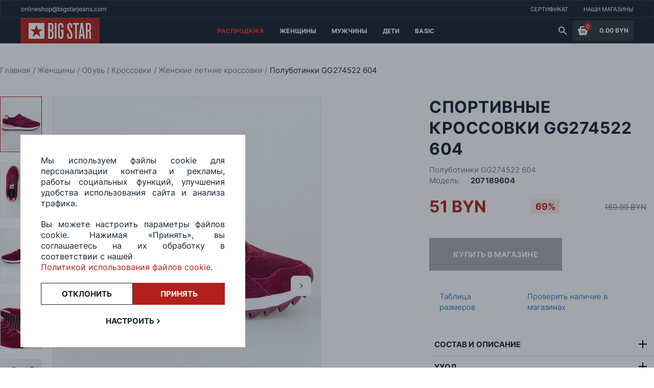

--- FILE ---
content_type: text/html; charset=utf-8
request_url: https://bigstar.by/product/obuv-gg274522-604
body_size: 20201
content:
<!doctype html>
<html data-n-head-ssr lang="en" data-n-head="%7B%22lang%22:%7B%22ssr%22:%22en%22%7D%7D">
  <head >
    <meta data-n-head="ssr" charset="utf-8"><meta data-n-head="ssr" name="viewport" content="width=device-width, initial-scale=1"><meta data-n-head="ssr" data-hid="charset" charset="utf-8"><meta data-n-head="ssr" data-hid="mobile-web-app-capable" name="mobile-web-app-capable" content="yes"><meta data-n-head="ssr" data-hid="apple-mobile-web-app-title" name="apple-mobile-web-app-title" content="BigStar"><meta data-n-head="ssr" data-hid="theme-color" name="theme-color" content="#B31F1A"><meta data-n-head="ssr" data-hid="og:type" name="og:type" property="og:type" content="website"><meta data-n-head="ssr" data-hid="og:title" name="og:title" property="og:title" content="BigStar"><meta data-n-head="ssr" data-hid="og:site_name" name="og:site_name" property="og:site_name" content="BigStar"><meta data-n-head="ssr" data-hid="og:description" name="og:description" property="og:description" content="```bash # install dependencies $ yarn install"><meta data-n-head="ssr" data-hid="description" name="description" content="Спортивные кроссовки GG274522 604 купить в магазинах Big Star ★ с примеркой и доставкой по всей Беларуси ✅ Выгодные скидки ✅ Все размеры"><meta data-n-head="ssr" property="og:url" content="https://bigstar.by/product/obuv-gg274522-604"><meta data-n-head="ssr" property="og:title" content="Спортивные кроссовки GG274522 604 купить в Минске - Big Star"><meta data-n-head="ssr" property="og:description" content="Спортивные кроссовки GG274522 604 купить в магазинах Big Star ★ с примеркой и доставкой по всей Беларуси ✅ Выгодные скидки ✅ Все размеры"><meta data-n-head="ssr" property="og:type" content="product"><meta data-n-head="ssr" property="og:image" content="https://bigstar.by/product_images/gg274522_604(2)_3.jpg"><title>Спортивные кроссовки GG274522 604 купить в Минске - Big Star</title><link data-n-head="ssr" rel="icon" type="image/x-icon" href="/favicon.ico"><link data-n-head="ssr" data-hid="shortcut-icon" rel="shortcut icon" href="/_nuxt/dist/icons/icon_64x64.461bbe.png"><link data-n-head="ssr" data-hid="apple-touch-icon" rel="apple-touch-icon" href="/_nuxt/dist/icons/icon_512x512.461bbe.png" sizes="512x512"><link data-n-head="ssr" rel="manifest" href="/_nuxt/dist/manifest.fa230a14.json" data-hid="manifest"><link data-n-head="ssr" rel="canonical" href="https://bigstar.by/product/obuv-gg274522-604"><script data-n-head="ssr" data-hid="gtm-script">if(!window._gtm_init){window._gtm_init=1;(function(w,n,d,m,e,p){w[d]=(w[d]==1||n[d]=='yes'||n[d]==1||n[m]==1||(w[e]&&w[e][p]&&w[e][p]()))?1:0})(window,navigator,'doNotTrack','msDoNotTrack','external','msTrackingProtectionEnabled');(function(w,d,s,l,x,y){w[x]={};w._gtm_inject=function(i){if(w.doNotTrack||w[x][i])return;w[x][i]=1;w[l]=w[l]||[];w[l].push({'gtm.start':new Date().getTime(),event:'gtm.js'});var f=d.getElementsByTagName(s)[0],j=d.createElement(s);j.async=true;j.src='https://www.googletagmanager.com/gtm.js?id='+i;f.parentNode.insertBefore(j,f);};w[y]('GTM-P49GK8R')})(window,document,'script','dataLayer','_gtm_ids','_gtm_inject')}</script><script data-n-head="nuxt-jsonld" data-hid="nuxt-jsonld--5e3c73eb" type="application/ld+json">[{"@context":"http://schema.org","@type":"BreadcrumbList","itemListElement":[{"@type":"ListItem","position":1,"item":{"@id":"/","name":"Главная"}},{"@type":"ListItem","position":2,"item":{"@id":"/category/women","name":"Женщины"}},{"@type":"ListItem","position":3,"item":{"@id":"/category/women-clothes-shoes","name":"Обувь"}},{"@type":"ListItem","position":4,"item":{"@id":"/category/women-clothes-snickers","name":"Кроссовки"}},{"@type":"ListItem","position":5,"item":{"@id":"/category/women-summer-clothes-snickers","name":"Женские летние кроссовки"}},{"@type":"ListItem","position":6,"item":{"@id":"/product/obuv-gg274522-604","name":"Полуботинки GG274522 604"}}]},{"@context":"http://schema.org","@type":"Product","name":"Полуботинки GG274522 604","description":"Спортивные кроссовки GG274522 604 купить в магазинах Big Star ★ с примеркой и доставкой по всей Беларуси ✅ Выгодные скидки ✅ Все размеры","image":"https://bigstar.by/product_images/gg274522_604(2)_2.jpg","brand":{"@type":"Brand","name":"BIGSTAR"},"productID":"207189604","aggregateRating":{"@type":"AggregateRating","bestRating":"5","ratingCount":"13","ratingValue":"4,4"},"review":{"@type":"Review","reviewRating":{"@type":"Rating","ratingValue":"4,4","bestRating":"5"},"author":{"@type":"Person","name":"Big Star"}},"offers":{"@type":"Offer","url":"https://bigstar.by/product/obuv-gg274522-604","priceCurrency":"BYN","priceValidUntil":"2027-01-23","price":51,"itemCondition":"https://schema.org/NewCondition","availability":"https://schema.org/OutOfStock","seller":{"@type":"Organization","name":"Big Star"}}}]</script><link rel="preload" href="/_nuxt/dist/js/fd8b3b6053a51ffe78a2.js" as="script"><link rel="preload" href="/_nuxt/dist/js/244ed8ba5ad466b065e0.js" as="script"><link rel="preload" href="/_nuxt/dist/css/b717f88eca15f52853ed.css" as="style"><link rel="preload" href="/_nuxt/dist/js/6a64d601238db276ea54.js" as="script"><link rel="preload" href="/_nuxt/dist/css/bbe0bdffffb1b98f1e8b.css" as="style"><link rel="preload" href="/_nuxt/dist/js/4a7b7619cd9c6c6dcb44.js" as="script"><link rel="preload" href="/_nuxt/dist/css/b429b1004f74df1949a4.css" as="style"><link rel="preload" href="/_nuxt/dist/js/804ef87a9009344becd5.js" as="script"><link rel="preload" href="/_nuxt/dist/css/13a5d38092d0bf404fe0.css" as="style"><link rel="preload" href="/_nuxt/dist/js/848211549a8070f941b1.js" as="script"><link rel="preload" href="/_nuxt/dist/css/f3c00a094bd602c90b4f.css" as="style"><link rel="preload" href="/_nuxt/dist/js/e4d2c7f601438f5d5ba5.js" as="script"><link rel="preload" href="/_nuxt/dist/css/24b8cd1f90acdab5e598.css" as="style"><link rel="preload" href="/_nuxt/dist/js/d2061aaadb28af99888f.js" as="script"><link rel="preload" href="/_nuxt/dist/css/f9e74258f9d15a427fde.css" as="style"><link rel="preload" href="/_nuxt/dist/js/3662441570597b60ffa3.js" as="script"><link rel="preload" href="/_nuxt/dist/css/1e53cf77ea14b354d77d.css" as="style"><link rel="preload" href="/_nuxt/dist/js/b430e9abd7834f5a2a8b.js" as="script"><link rel="preload" href="/_nuxt/dist/js/dc7c30495c77b3e1a5ae.js" as="script"><link rel="preload" href="/_nuxt/dist/css/0033cfd7b27a0d683be8.css" as="style"><link rel="preload" href="/_nuxt/dist/js/ee43ebf9f730bf46401b.js" as="script"><link rel="preload" href="/_nuxt/dist/js/b7f54313dc5bbe037a17.js" as="script"><link rel="preload" href="/_nuxt/dist/css/8f493f68b4a0fbf8b515.css" as="style"><link rel="preload" href="/_nuxt/dist/js/adc8b627c5103073398a.js" as="script"><link rel="preload" href="/_nuxt/dist/css/bb168a4c9c1b16483005.css" as="style"><link rel="preload" href="/_nuxt/dist/js/14f62d9bd807b4277675.js" as="script"><link rel="stylesheet" href="/_nuxt/dist/css/b717f88eca15f52853ed.css"><link rel="stylesheet" href="/_nuxt/dist/css/bbe0bdffffb1b98f1e8b.css"><link rel="stylesheet" href="/_nuxt/dist/css/b429b1004f74df1949a4.css"><link rel="stylesheet" href="/_nuxt/dist/css/13a5d38092d0bf404fe0.css"><link rel="stylesheet" href="/_nuxt/dist/css/f3c00a094bd602c90b4f.css"><link rel="stylesheet" href="/_nuxt/dist/css/24b8cd1f90acdab5e598.css"><link rel="stylesheet" href="/_nuxt/dist/css/f9e74258f9d15a427fde.css"><link rel="stylesheet" href="/_nuxt/dist/css/1e53cf77ea14b354d77d.css"><link rel="stylesheet" href="/_nuxt/dist/css/0033cfd7b27a0d683be8.css"><link rel="stylesheet" href="/_nuxt/dist/css/8f493f68b4a0fbf8b515.css"><link rel="stylesheet" href="/_nuxt/dist/css/bb168a4c9c1b16483005.css">
  </head>
  <body >
    <noscript data-n-head="ssr" data-hid="gtm-noscript" data-pbody="true"><iframe src="https://www.googletagmanager.com/ns.html?id=GTM-P49GK8R&" height="0" width="0" style="display:none;visibility:hidden" title="gtm"></iframe></noscript><div data-server-rendered="true" id="__nuxt"><!----><div id="__layout"><section class="default-layout" style="--swiper-theme-color:#B31F1A;"><header class="nav-section navigation-block" data-v-1c7ba150><!----> <div class="banner-block" data-v-1c7ba150><div class="text-wrapper" data-v-1c7ba150><span class="uppercase_text bold_text white_text small_text" data-v-1c7ba150></span></div> <div class="text-wrapper desktop" data-v-1c7ba150><span class="uppercase_text bold_text white_text small_text" data-v-1c7ba150></span></div> <div class="text-wrapper desktop" data-v-1c7ba150><span class="uppercase_text bold_text white_text small_text" data-v-1c7ba150></span></div></div> <div class="site_navigation" data-v-528b730d data-v-1c7ba150><div class="contacts" data-v-528b730d><a href="mailto:onlineshop@bigstarjeans.com" class="link" data-v-528b730d>onlineshop@bigstarjeans.com</a></div> <div class="mobile-contacts" data-v-528b730d><a href="mailto:onlineshop@bigstarjeans.com" data-v-528b730d><img src="/svg/mail.svg" width="19px" height="19px" class="logo_svg" data-v-528b730d></a></div> <div class="nav-links_container" data-v-528b730d><a href="/certificate" class="site_link" data-v-528b730d><span data-v-528b730d>Сертификат</span></a> <a href="/company/shop-list" class="site_link" data-v-528b730d><span data-v-528b730d>Наши магазины</span></a></div></div> <div class="catalog-navigation-container" data-v-1c7ba150><div class="logo-container" data-v-1c7ba150><button class="burger_button" data-v-1c7ba150><span data-v-1c7ba150></span></button> <a href="/" class="main_link clickable" data-v-1c7ba150><svg width="155" height="50" viewBox="0 0 155 50" fill="none" xmlns="http://www.w3.org/2000/svg" data-v-1c7ba150><rect width="155" height="50" fill="#B31F1A" data-v-1c7ba150></rect> <path fill-rule="evenodd" clip-rule="evenodd" d="M131.36 23.4685V13.2951H132.533C132.787 13.2951 133.104 13.3271 133.516 13.3591C133.928 13.3911 134.308 13.5831 134.594 13.903C134.847 14.1909 135.006 14.5428 135.069 14.9587C135.101 15.3426 135.132 15.7265 135.132 16.0464V20.3013C135.132 21.1331 135.069 21.709 134.974 22.0289C134.879 22.3488 134.784 22.5728 134.689 22.7007C134.403 23.0846 134.086 23.3086 133.674 23.3726C133.262 23.4365 132.945 23.4685 132.723 23.4685H131.36ZM39.0784 37.225L31.4067 31.4025L23.7351 37.225L26.5564 27.9154L19.1384 22.7007H28.1415L31.375 13.2951L34.6402 22.7007H43.675L36.257 27.9154L39.0784 37.225ZM16 10.032V41H46.8451V10.032H16ZM83.967 23.3406H80.6067H78.7363V26.6037H80.6067V34.8896C80.6067 35.5294 80.575 35.9773 80.4799 36.2972C80.4165 36.6171 80.3214 36.8411 80.1946 37.033C80.0044 37.289 79.8142 37.4809 79.5606 37.5769C79.307 37.6729 79.0851 37.7368 78.8314 37.7368C78.5778 37.7368 78.3242 37.6729 78.1023 37.5769C77.8487 37.4809 77.6268 37.289 77.4683 37.033C77.3415 36.8731 77.2464 36.6171 77.183 36.2972C77.1196 35.9773 77.0562 35.5294 77.0562 34.8896V16.4303C77.0562 15.9185 77.0562 15.4386 77.0879 14.9907C77.1196 14.5428 77.2464 14.1589 77.5 13.871C77.7219 13.6151 77.9438 13.4551 78.1974 13.3911C78.451 13.3271 78.7046 13.2951 78.9265 13.2951C79.1485 13.2951 79.4021 13.3271 79.6557 13.3911C79.9093 13.4551 80.1312 13.6151 80.3531 13.871C80.575 14.1909 80.7335 14.5428 80.7652 14.9587C80.7969 15.3746 80.7969 15.8225 80.7969 16.2704V19.3096H83.9987V15.2786C83.9987 14.6708 83.9036 14.031 83.6817 13.2951C83.4915 12.5593 83.1111 11.9515 82.6356 11.4396C82.1601 10.9598 81.5894 10.6078 80.9237 10.3839C80.258 10.16 79.5606 10.032 78.8314 10.032C78.1023 10.032 77.4049 10.16 76.7392 10.4479C76.0735 10.7358 75.5028 11.0877 75.059 11.5356C74.425 12.2074 74.0129 12.9112 73.8861 13.6791C73.7276 14.4469 73.6642 15.2147 73.6642 15.9185V34.7296C73.6642 35.5294 73.7276 36.3292 73.8544 37.129C73.9812 37.9288 74.2982 38.6646 74.8688 39.3684C75.2809 39.8483 75.8199 40.2642 76.4539 40.5521C77.0879 40.84 77.8487 41 78.7046 41C78.768 41 78.8314 41 78.8948 41C78.9582 41 79.0216 41 79.0851 41C79.941 41 80.6701 40.84 81.3358 40.5521C81.9698 40.2642 82.5088 39.8483 82.9209 39.3684C83.4915 38.6646 83.8085 37.9288 83.9353 37.129C84.0621 36.3292 84.1255 35.5294 84.1255 34.7296V23.3406H83.967ZM118.426 32.0103L120.011 16.6543L120.106 16.6863L121.691 32.0103H118.426ZM126.098 41L122.23 10.032H117.855L113.988 41H117.507L118.109 35.3055H121.977L122.579 41H126.098ZM110.532 41V13.2951H114.559V10.032H103.083V13.2951H107.109V41H110.532ZM91.5119 30.6987V34.3777C91.5119 34.7936 91.5119 35.2415 91.5436 35.7214C91.5436 36.2012 91.607 36.6811 91.7338 37.129C91.8289 37.6089 91.9874 38.0568 92.2093 38.5046C92.3995 38.9525 92.7165 39.3684 93.0969 39.6883C93.6358 40.2002 94.2698 40.5521 94.9356 40.7121C95.6013 40.872 96.2353 40.968 96.8059 40.968C97.5033 40.968 98.2008 40.872 98.8348 40.7121C99.5005 40.5521 100.103 40.0722 100.642 39.3364C101.212 38.5686 101.561 37.7368 101.656 36.8731C101.751 36.0093 101.783 35.1775 101.783 34.3777V33.8658C101.783 32.8421 101.72 31.9143 101.561 31.1146C101.403 30.3148 101.212 29.5789 100.99 28.9391C100.769 28.2993 100.483 27.7234 100.198 27.2116C99.9126 26.6997 99.6273 26.2198 99.3103 25.7399L96.4572 21.2611C95.7915 20.2694 95.3477 19.3736 95.1892 18.5098C94.999 17.646 94.9356 16.8142 94.9356 15.9505V15.5346C94.9356 14.8947 95.0941 14.3829 95.3794 13.967C95.6647 13.5191 96.1085 13.2951 96.6474 13.2951C97.2497 13.2951 97.7253 13.4871 98.0423 13.871C98.1691 13.999 98.5178 15.3106 98.5178 15.9185V19.3096H101.593V16.3024C101.593 15.6625 101.561 14.9267 101.498 14.1269C101.434 13.3271 101.149 12.5593 100.642 11.8235C100.103 11.0877 99.5005 10.6078 98.8031 10.3519C98.1057 10.096 97.3766 10 96.6157 10C95.8549 10 95.1575 10.128 94.5235 10.3839C93.8894 10.6398 93.2871 11.0877 92.7799 11.7595C92.2727 12.4314 91.9557 13.1032 91.7972 13.807C91.6387 14.5108 91.5436 15.1507 91.5436 15.7585V16.5583C91.5436 17.3901 91.6387 18.1899 91.7972 18.9577C91.9874 19.7255 92.1776 20.4293 92.3995 21.1011C92.5897 21.613 92.8433 22.1569 93.1603 22.7327C93.4456 23.3086 93.7626 23.8204 94.0796 24.3323L96.9644 28.9711C97.4399 29.7069 97.7887 30.4107 98.0106 31.1465C98.2325 31.8824 98.3593 32.6821 98.3593 33.5779V35.1455C98.3593 35.3695 98.3276 35.7214 98.2959 36.1693C98.2642 36.6171 98.1374 37.001 97.9155 37.289C97.7253 37.5129 97.535 37.6409 97.3131 37.6729C97.0912 37.7049 96.8693 37.7368 96.6474 37.7368C96.3304 37.7368 95.9817 37.6729 95.6013 37.5769C95.2209 37.4809 94.9356 37.161 94.7771 36.5851C94.7137 36.4252 94.682 36.1692 94.6503 35.8173C94.6186 35.4654 94.6186 35.2095 94.6186 35.0175V30.6987H91.5119ZM57.7186 23.0206V13.2951H58.733C59.2085 13.2951 59.5889 13.3591 59.9376 13.4871C60.2863 13.6151 60.54 13.775 60.7619 13.999C61.0472 14.3189 61.2374 14.7028 61.2691 15.1187C61.3008 15.5346 61.3325 15.9185 61.3325 16.2384V19.9494C61.3325 20.4613 61.3008 20.9092 61.2374 21.3571C61.174 21.773 61.0472 22.1249 60.7936 22.4128C60.5399 22.7007 60.2229 22.8927 59.9059 22.9567C59.5889 23.0206 59.3036 23.0526 59.0817 23.0526H57.7186V23.0206ZM57.7186 37.7368V26.2198H58.733C59.0183 26.2198 59.3987 26.2838 59.8425 26.3798C60.2863 26.4757 60.6668 26.7957 60.9838 27.2755C61.2057 27.6594 61.3642 28.1073 61.3642 28.5872C61.3959 29.0991 61.3959 29.6429 61.3959 30.2188V34.8256C61.3959 35.8493 61.2691 36.5531 61.0155 36.937C60.7936 37.289 60.4765 37.5129 60.0961 37.5769C59.7157 37.6409 59.3987 37.6729 59.1768 37.6729H57.7186V37.7368ZM54.3265 41H60.4131C61.3959 41 62.1884 40.8081 62.759 40.3922C63.3296 39.9763 63.7735 39.5284 64.0905 39.0165C64.4709 38.4087 64.6928 37.7368 64.7562 37.033C64.8196 36.3292 64.8513 35.6574 64.8513 34.9856V30.5707C64.8513 29.9629 64.8513 29.355 64.8196 28.8111C64.7879 28.2353 64.6611 27.7234 64.4709 27.2116C64.2807 26.7637 63.9954 26.3478 63.615 25.8999C63.2345 25.484 62.6322 25.1321 61.8714 24.9082L61.9031 24.7802C62.3469 24.6842 62.759 24.5243 63.1394 24.3003C63.5199 24.0764 63.8369 23.6925 64.0905 23.1806C64.3758 22.6687 64.566 22.1249 64.6294 21.549C64.6928 20.9732 64.7245 20.3973 64.7245 19.8215V16.7183C64.7245 15.8545 64.6611 14.9907 64.5343 14.0949C64.4075 13.1992 64.0905 12.3994 63.5198 11.7276C63.2028 11.3437 62.7273 10.9598 62.0933 10.6078C61.4593 10.2239 60.6351 10.064 59.5572 10.064H54.2948V41H54.3265ZM67.2606 41H70.6843V10.032H67.2606V41ZM139 41V40.7761C138.493 40.2002 138.207 39.6244 138.144 39.0165C138.081 38.4087 138.049 37.6089 138.049 36.6171V29.9948C138.049 29.483 138.017 28.8751 137.922 28.1393C137.827 27.4035 137.51 26.6997 136.908 26.0599C136.781 25.8999 136.622 25.7399 136.369 25.58C136.147 25.388 135.798 25.2281 135.418 25.1001V24.9721C136.337 24.7802 137.003 24.3963 137.478 23.7884C137.89 23.2766 138.144 22.6687 138.239 21.9649C138.334 21.2291 138.366 20.5573 138.366 19.9494V16.1744C138.366 15.9825 138.366 15.6945 138.334 15.3426C138.334 14.9907 138.271 14.6388 138.239 14.2869C138.176 13.903 138.081 13.5511 137.954 13.1672C137.827 12.7833 137.637 12.4314 137.415 12.0475C137.098 11.5996 136.749 11.2477 136.369 10.9598C135.988 10.6718 135.608 10.4799 135.228 10.3519C134.847 10.2239 134.467 10.128 134.086 10.096C133.706 10.064 133.421 10.032 133.135 10.032H127.968V41H131.392V26.7637H132.343C132.755 26.7637 133.104 26.8596 133.452 27.0196C133.769 27.2116 134.023 27.4035 134.181 27.6275C134.372 27.9154 134.498 28.2673 134.562 28.6832C134.594 29.0671 134.625 29.483 134.625 29.8989V37.321C134.625 38.2807 134.657 39.0165 134.752 39.5284C134.847 40.0722 135.006 40.5521 135.228 41H139Z" fill="white" data-v-1c7ba150></path></svg></a></div> <div class="link-catalog desktop-links" data-v-535e3796 data-v-1c7ba150><div class="catalog-link" data-v-535e3796><a href="/category/sale" data-v-535e3796><span class="link default_text white_text bold_text uppercase_text" style="color:#F0302A;" data-v-535e3796>
        Распродажа
      </span></a> <!----></div><div class="catalog-link" data-v-535e3796><a href="/category/women" data-v-535e3796><span class="link default_text white_text bold_text uppercase_text" style="color:#ffffff;" data-v-535e3796>
        Женщины
      </span></a> <div class="hover-container" data-v-535e3796><div class="child-container" data-v-535e3796><div class="child-category-block" data-v-535e3796><a href="/category/women-jeans" tab="span" class="child_header" data-v-535e3796>
            Джинсы
          </a> <a href="/category/women-jeans-super-skini" class="child_types" data-v-535e3796><span data-v-535e3796>
              Супер-скинни
            </span></a><a href="/category/women-jeans-high-waist" class="child_types" data-v-535e3796><span data-v-535e3796>
              Скинни
            </span></a><a href="/category/women-jeans-slim" class="child_types" data-v-535e3796><span data-v-535e3796>
              Слим
            </span></a><a href="/category/women-jeans-push-up" class="child_types" data-v-535e3796><span data-v-535e3796>
              Пуш-ап
            </span></a><a href="/category/women-jeans-narrowed" class="child_types" data-v-535e3796><span data-v-535e3796>
              Зауженные
            </span></a><a href="/category/women-jeans-straight" class="child_types" data-v-535e3796><span data-v-535e3796>
              Прямые
            </span></a><a href="/category/women-jeans-flare" class="child_types" data-v-535e3796><span data-v-535e3796>
              Клеш
            </span></a><a href="/category/women-jeans-wide" class="child_types" data-v-535e3796><span data-v-535e3796>
              Широкие 
            </span></a></div><div class="child-category-block" data-v-535e3796><a href="/category/women-clothes" tab="span" class="child_header" data-v-535e3796>
            Одежда
          </a> <a href="/category/women-clothes-jackets" class="child_types" data-v-535e3796><span data-v-535e3796>
              Куртки
            </span></a><a href="/category/women-clothes-vest" class="child_types" data-v-535e3796><span data-v-535e3796>
              Жилетки
            </span></a><a href="/category/women-clothes-blouse" class="child_types" data-v-535e3796><span data-v-535e3796>
              Рубашки, блузки
            </span></a><a href="/category/women-clothes-pullover" class="child_types" data-v-535e3796><span data-v-535e3796>
              Свитеры, кардиганы
            </span></a><a href="/category/women-clothes-t-shirt" class="child_types" data-v-535e3796><span data-v-535e3796>
              Футболки
            </span></a><a href="/category/women-clothes-trousers" class="child_types" data-v-535e3796><span data-v-535e3796>
              Брюки
            </span></a><a href="/category/women-clothes-shorts" class="child_types" data-v-535e3796><span data-v-535e3796>
              Шорты, комбинезоны
            </span></a><a href="/category/women-clothes-skirt" class="child_types" data-v-535e3796><span data-v-535e3796>
              Платья, юбки
            </span></a><a href="/category/womens-jumpers" class="child_types" data-v-535e3796><span data-v-535e3796>
              Джемперы
            </span></a><a href="/category/women-coat" class="child_types" data-v-535e3796><span data-v-535e3796>
              Пальто
            </span></a><a href="/category/women-tolstovki" class="child_types" data-v-535e3796><span data-v-535e3796>
              Толстовки
            </span></a><a href="/category/women-hoody" class="child_types" data-v-535e3796><span data-v-535e3796>
              Худи
            </span></a></div><div class="child-category-block" data-v-535e3796><a href="/category/women-clothes-shoes" tab="span" class="child_header" data-v-535e3796>
            Обувь
          </a> <a href="/category/women-clothes-gumshoes" class="child_types" data-v-535e3796><span data-v-535e3796>
              Кеды
            </span></a><a href="/category/women-clothes-snickers" class="child_types" data-v-535e3796><span data-v-535e3796>
              Кроссовки
            </span></a><a href="/category/women-clothes-low-shoe" class="child_types" data-v-535e3796><span data-v-535e3796>
              Ботинки, туфли
            </span></a><a href="/category/women-clothes-sandals" class="child_types" data-v-535e3796><span data-v-535e3796>
              Сандалии, сланцы
            </span></a></div><div class="child-category-block" data-v-535e3796><a href="/category/women-accessories" tab="span" class="child_header" data-v-535e3796>
            Аксессуары
          </a> <a href="/category/women-accessories-sunglasses" class="child_types" data-v-535e3796><span data-v-535e3796>
              Очки
            </span></a><a href="/category/women-accessories-caps" class="child_types" data-v-535e3796><span data-v-535e3796>
              Шапки
            </span></a><a href="/category/women-accessories-scarves" class="child_types" data-v-535e3796><span data-v-535e3796>
              Шарфы
            </span></a><a href="/category/women-accessories-gloves" class="child_types" data-v-535e3796><span data-v-535e3796>
              Перчатки
            </span></a><a href="/category/women-accessories-underwear" class="child_types" data-v-535e3796><span data-v-535e3796>
              Нижнее белье
            </span></a><a href="/category/women-accessories-socks" class="child_types" data-v-535e3796><span data-v-535e3796>
              Носки
            </span></a><a href="/category/women-accessories-belts" class="child_types" data-v-535e3796><span data-v-535e3796>
              Ремни
            </span></a><a href="/category/women-accessories-bags" class="child_types" data-v-535e3796><span data-v-535e3796>
              Сумки
            </span></a><a href="/category/women-accessories-wallets" class="child_types" data-v-535e3796><span data-v-535e3796>
              Кошельки
            </span></a><a href="/category/women-accessories-cap" class="child_types" data-v-535e3796><span data-v-535e3796>
              Кепки
            </span></a></div><div class="child-category-block" data-v-535e3796><a href="/category/women-collection" tab="span" class="child_header" data-v-535e3796>
            Коллекции
          </a> <a href="/category/women-size-plus" class="child_types" data-v-535e3796><span data-v-535e3796>
              Большие размеры 
            </span></a><a href="/category/women-100-byn" class="child_types" data-v-535e3796><span data-v-535e3796>
              Товары до 100 BYN
            </span></a></div> <!----></div></div></div><div class="catalog-link" data-v-535e3796><a href="/category/men" data-v-535e3796><span class="link default_text white_text bold_text uppercase_text" style="color:#ffffff;" data-v-535e3796>
        Мужчины
      </span></a> <div class="hover-container" data-v-535e3796><div class="child-container" data-v-535e3796><div class="child-category-block" data-v-535e3796><a href="/category/men-jeans" tab="span" class="child_header" data-v-535e3796>
            Джинсы
          </a> <a href="/category/men-jeans-slim" class="child_types" data-v-535e3796><span data-v-535e3796>
              Слим
            </span></a><a href="/category/men-jeans-tapered" class="child_types" data-v-535e3796><span data-v-535e3796>
              Зауженные
            </span></a><a href="/category/men-jeans-skinny" class="child_types" data-v-535e3796><span data-v-535e3796>
              Скинни
            </span></a><a href="/category/men-jeans-loose" class="child_types" data-v-535e3796><span data-v-535e3796>
              Свободные
            </span></a><a href="/category/men-jeans-straight" class="child_types" data-v-535e3796><span data-v-535e3796>
              Прямые
            </span></a></div><div class="child-category-block" data-v-535e3796><a href="/category/men-clothes" tab="span" class="child_header" data-v-535e3796>
            Одежда
          </a> <a href="/category/men-clothes-jackets" class="child_types" data-v-535e3796><span data-v-535e3796>
              Куртки, пальто
            </span></a><a href="/category/men-clothes-vest" class="child_types" data-v-535e3796><span data-v-535e3796>
              Жилетки
            </span></a><a href="/category/men-clothes-cardigan" class="child_types" data-v-535e3796><span data-v-535e3796>
              Джемперы
            </span></a><a href="/category/men-clothes-shirt" class="child_types" data-v-535e3796><span data-v-535e3796>
              Рубашки
            </span></a><a href="/category/men-clothes-pullover" class="child_types" data-v-535e3796><span data-v-535e3796>
              Свитеры, кардиганы
            </span></a><a href="/category/men-clothes-t-shirt" class="child_types" data-v-535e3796><span data-v-535e3796>
              Футболки
            </span></a><a href="/category/men-clothes-trousers" class="child_types" data-v-535e3796><span data-v-535e3796>
              Брюки
            </span></a><a href="/category/men-clothes-shorts" class="child_types" data-v-535e3796><span data-v-535e3796>
              Шорты
            </span></a><a href="/category/men-hoodies" class="child_types" data-v-535e3796><span data-v-535e3796>
              Худи, толстовки
            </span></a><a href="/category/men-swim-wear" class="child_types" data-v-535e3796><span data-v-535e3796>
              Плавки
            </span></a></div><div class="child-category-block" data-v-535e3796><a href="/category/men-clothes-shoes" tab="span" class="child_header" data-v-535e3796>
            Обувь
          </a> <a href="/category/men-clothes-gumshoes" class="child_types" data-v-535e3796><span data-v-535e3796>
              Кеды
            </span></a><a href="/category/men-clothes-snickers" class="child_types" data-v-535e3796><span data-v-535e3796>
              Кроссовки
            </span></a><a href="/category/men-clothes-boots" class="child_types" data-v-535e3796><span data-v-535e3796>
              Ботинки
            </span></a><a href="/category/men-clothes-sandals" class="child_types" data-v-535e3796><span data-v-535e3796>
              Сандалии, сланцы
            </span></a><a href="/category/men-shoes" class="child_types" data-v-535e3796><span data-v-535e3796>
              Туфли
            </span></a></div><div class="child-category-block" data-v-535e3796><a href="/category/men-accessories" tab="span" class="child_header" data-v-535e3796>
            Аксессуары
          </a> <a href="/category/men-accessories-scarves" class="child_types" data-v-535e3796><span data-v-535e3796>
              Шарфы
            </span></a><a href="/category/men-accessories-gloves" class="child_types" data-v-535e3796><span data-v-535e3796>
              Перчатки
            </span></a><a href="/category/men-accessories-underwear" class="child_types" data-v-535e3796><span data-v-535e3796>
              Трусы
            </span></a><a href="/category/men-accessories-socks" class="child_types" data-v-535e3796><span data-v-535e3796>
              Носки
            </span></a><a href="/category/men-accessories-bags" class="child_types" data-v-535e3796><span data-v-535e3796>
              Сумки
            </span></a><a href="/category/men-accessories-wallets" class="child_types" data-v-535e3796><span data-v-535e3796>
              Кошельки, портмоне
            </span></a><a href="/category/men-accessories-cap" class="child_types" data-v-535e3796><span data-v-535e3796>
              Кепки
            </span></a></div><div class="child-category-block" data-v-535e3796><a href="/category/men-collections" tab="span" class="child_header" data-v-535e3796>
            Коллекции
          </a> <a href="/category/men-size-plus" class="child_types" data-v-535e3796><span data-v-535e3796>
              Большие размеры
            </span></a><a href="/category/men-100-byn" class="child_types" data-v-535e3796><span data-v-535e3796>
              Товары до 100 BYN
            </span></a></div> <div class="banner-wrapper" data-v-535e3796><a href="01.09.2023 12:13:55" data-v-535e3796><img data-src="https://bigstar.bynull" data-v-535e3796></a></div></div></div></div><div class="catalog-link" data-v-535e3796><a href="/category/deti" data-v-535e3796><span class="link default_text white_text bold_text uppercase_text" style="color:white;" data-v-535e3796>
        Дети
      </span></a> <div class="hover-container" data-v-535e3796><div class="child-container" data-v-535e3796><div class="child-category-block" data-v-535e3796><a href="/category/devochki" tab="span" class="child_header" data-v-535e3796>
            Девочки
          </a> <a href="/category/devochki-dzhinsy-dlya-devochek" class="child_types" data-v-535e3796><span data-v-535e3796>
              Джинсы
            </span></a><a href="/category/devochki-obuv-dlya-devochek" class="child_types" data-v-535e3796><span data-v-535e3796>
              Обувь
            </span></a></div><div class="child-category-block" data-v-535e3796><a href="/category/malchiki" tab="span" class="child_header" data-v-535e3796>
            Мальчики
          </a> <a href="/category/malchiki-obuv-dlya-malchikov" class="child_types" data-v-535e3796><span data-v-535e3796>
              Обувь
            </span></a></div> <!----></div></div></div><div class="catalog-link" data-v-535e3796><a href="/category/basic" data-v-535e3796><span class="link default_text white_text bold_text uppercase_text" style="color:#ffffff;" data-v-535e3796>
        Basic
      </span></a> <div class="hover-container" data-v-535e3796><div class="child-container" data-v-535e3796><div class="child-category-block" data-v-535e3796><a href="/category/basic-women" tab="span" class="child_header" data-v-535e3796>
            Женщины
          </a> <a href="/category/basic-women-clothes" class="child_types" data-v-535e3796><span data-v-535e3796>
              Одежда
            </span></a><a href="/category/basic-women-clothes-trousers" class="child_types" data-v-535e3796><span data-v-535e3796>
              Брюки
            </span></a><a href="/category/basic-women-accessories" class="child_types" data-v-535e3796><span data-v-535e3796>
              Аксессуары
            </span></a></div><div class="child-category-block" data-v-535e3796><a href="/category/basic-men" tab="span" class="child_header" data-v-535e3796>
            Мужчины
          </a> <a href="/category/basic-men-clothes" class="child_types" data-v-535e3796><span data-v-535e3796>
              Одежда
            </span></a><a href="/category/basic-men-clothes-trousers" class="child_types" data-v-535e3796><span data-v-535e3796>
              Брюки
            </span></a><a href="/category/basic-men-accessories" class="child_types" data-v-535e3796><span data-v-535e3796>
              Аксессуары
            </span></a></div> <!----></div></div></div></div> <div class="account-info_block" data-v-1c7ba150><div class="svg_wrapper account-wrapper" data-v-1c7ba150><img src="/svg/search.svg" width="18px" height="18px" data-v-1c7ba150></div> <!----> <!----> <a href="/basket" class="svg_wrapper" data-v-1c7ba150><div class="amount_block" data-v-1c7ba150><div class="svg_block" data-v-1c7ba150><svg width="40" height="40" viewBox="0 0 40 40" xmlns="http://www.w3.org/2000/svg" data-v-1c7ba150><rect width="40" height="40" data-v-1c7ba150></rect> <path d="M26.1324 16.1733V13.9333C26.1324 12.4925 24.9829 11.3198 23.5421 11.3198H16.4802C15.0394 11.3198 13.8663 12.4921 13.8663 13.9333V16.1729H11.1373C10.5092 16.1729 10 16.6821 10 17.3102V19.7825C10 20.411 10.5092 20.9198 11.1373 20.9198H11.4762L12.7189 27.7465C12.8171 28.2869 13.2884 28.6798 13.8376 28.6798H26.1851C26.7348 28.6798 27.2052 28.2869 27.3039 27.7461L28.5457 20.9198H28.8619C29.4899 20.9198 29.9992 20.411 29.9992 19.7825V17.3102C29.9992 16.6821 29.4899 16.1729 28.8619 16.1729L26.1324 16.1733ZM15.9731 13.9333C15.9731 13.6585 16.2054 13.4266 16.4802 13.4266H23.5434C23.8178 13.4266 24.0265 13.6585 24.0265 13.9333V16.1729H15.9731V13.9333ZM17.5463 24.6154C17.5463 25.0525 17.1968 25.4066 16.7597 25.4066C16.323 25.4066 15.9731 25.0525 15.9731 24.6154V20.2719C15.9731 19.8348 16.323 19.4811 16.7597 19.4811C17.1972 19.4811 17.5463 19.8356 17.5463 20.2719V24.6154ZM20.7996 24.6154C20.7996 25.0525 20.4498 25.4066 20.0131 25.4066C19.5764 25.4066 19.2261 25.0525 19.2261 24.6154V20.2719C19.2261 19.8348 19.5764 19.4811 20.0131 19.4811C20.4502 19.4811 20.7996 19.8356 20.7996 20.2719V24.6154ZM24.053 24.6154C24.053 25.0525 23.7032 25.4066 23.2669 25.4066C22.8297 25.4066 22.4799 25.0525 22.4799 24.6154V20.2719C22.4799 19.8348 22.8297 19.4811 23.2669 19.4811C23.7032 19.4811 24.053 19.8356 24.053 20.2719V24.6154Z" fill="white" data-v-1c7ba150></path></svg> <span class="count_number" data-v-1c7ba150>0</span></div> <span class="default_text small_text uppercase_text white_text bold_text" data-v-1c7ba150>
            0.00 BYN
          </span></div></a></div></div> <!----> <!----></header> <div class="product_view" data-v-120a4646><div class="page-container" data-v-65e65ab8 data-v-120a4646><div class="back-button" data-v-65e65ab8><object type="image/svg+xml" data="/svg/shevron-left-black.svg" width="19px" height="19px" data-v-65e65ab8></object> <span class="back-button__text default_text" data-v-65e65ab8>Женские летние кроссовки</span></div> <div class="reference_list" data-v-65e65ab8><a href="/" class="default_text placeholder_text reference_list__link nuxt-link-active" data-v-65e65ab8>
      Главная
    </a><a href="/category/women" class="default_text placeholder_text reference_list__link" data-v-65e65ab8>
      Женщины
    </a><a href="/category/women-clothes-shoes" class="default_text placeholder_text reference_list__link" data-v-65e65ab8>
      Обувь
    </a><a href="/category/women-clothes-snickers" class="default_text placeholder_text reference_list__link" data-v-65e65ab8>
      Кроссовки
    </a><a href="/category/women-summer-clothes-snickers" class="default_text placeholder_text reference_list__link" data-v-65e65ab8>
      Женские летние кроссовки
    </a><a href="/product/obuv-gg274522-604" aria-current="page" class="default_text placeholder_text reference_list__link nuxt-link-exact-active nuxt-link-active" data-v-65e65ab8>
      Полуботинки GG274522 604
    </a></div> <div class="product-view_info_block" data-v-65e65ab8><div class="gallery-wrapper" data-v-750cc969 data-v-65e65ab8><div class="gallery_mobile" data-v-750cc969><div aria-label="Slideshow" class="vueperslides no-shadow vueperslides--no-animation" data-v-750cc969><!----><div class="vueperslides__inner"><div aria-live="polite" class="vueperslides__parallax-wrapper" style="padding-bottom:33.33333333333333%;"><div class="vueperslides__track"><div class="vueperslides__track-inner" style="transition-duration:0ms;transform:translate3d(0%, 0, 0);will-change:auto;"><div target="_self" aria-hidden="false" class="vueperslide vueperslide--visible" data-v-750cc969><!----><!----><div class="vueperslide__content-wrapper" data-v-750cc969><img src="https://bigstar.by/product_images/gg274522_604(2)_2.jpg" alt="Полуботинки GG274522 604" loading="lazy" data-v-750cc969></div><!----></div><div target="_self" aria-hidden="true" class="vueperslide" data-v-750cc969><!----><!----><div class="vueperslide__content-wrapper" data-v-750cc969><img src="https://bigstar.by/product_images/gg274522_604(1)_2.jpg" alt="Полуботинки GG274522 604" loading="lazy" data-v-750cc969></div><!----></div><div target="_self" aria-hidden="true" class="vueperslide" data-v-750cc969><!----><!----><div class="vueperslide__content-wrapper" data-v-750cc969><img src="https://bigstar.by/product_images/gg274522_604(3)_2.jpg" alt="Полуботинки GG274522 604" loading="lazy" data-v-750cc969></div><!----></div><div target="_self" aria-hidden="true" class="vueperslide" data-v-750cc969><!----><!----><div class="vueperslide__content-wrapper" data-v-750cc969><img src="https://bigstar.by/product_images/gg274522_604(4)_2.jpg" alt="Полуботинки GG274522 604" loading="lazy" data-v-750cc969></div><!----></div><div target="_self" aria-hidden="true" class="vueperslide" data-v-750cc969><!----><!----><div class="vueperslide__content-wrapper" data-v-750cc969><img src="https://bigstar.by/product_images/gg274522_604(5)_2.jpg" alt="Полуботинки GG274522 604" loading="lazy" data-v-750cc969></div><!----></div><!----><!----></div></div></div><!----><!----><!----><!----><!----></div><!----><!----></div></div> <div class="gallery_block" data-v-750cc969><div class="minor_pictures_container" data-v-750cc969><div class="minor_picture_block selected_thumd" data-v-750cc969><!----> <img src="https://bigstar.by/product_images/gg274522_604(2)_3.jpg" alt="Полуботинки GG274522 604" loading="lazy" data-v-750cc969></div><div class="minor_picture_block" data-v-750cc969><!----> <img src="https://bigstar.by/product_images/gg274522_604(1)_3.jpg" alt="Полуботинки GG274522 604" loading="lazy" data-v-750cc969></div><div class="minor_picture_block" data-v-750cc969><!----> <img src="https://bigstar.by/product_images/gg274522_604(3)_3.jpg" alt="Полуботинки GG274522 604" loading="lazy" data-v-750cc969></div><div class="minor_picture_block" data-v-750cc969><!----> <img src="https://bigstar.by/product_images/gg274522_604(4)_3.jpg" alt="Полуботинки GG274522 604" loading="lazy" data-v-750cc969></div><div class="minor_picture_block" data-v-750cc969><!----> <img src="https://bigstar.by/product_images/gg274522_604(5)_3.jpg" alt="Полуботинки GG274522 604" loading="lazy" data-v-750cc969></div></div> <div class="major_picture_block" data-v-750cc969><img src="https://bigstar.by/product_images/gg274522_604(2)_2.jpg" alt="Полуботинки GG274522 604" loading="lazy" data-v-750cc969> <div class="button prev_button" data-v-750cc969><img src="/svg/slider-arrow-left.svg" width="40px" height="40px" class="logo_svg" data-v-750cc969></div> <div class="button next_button" data-v-750cc969><img src="/svg/slider-arrow-right.svg" width="40px" height="40px" class="logo_svg" data-v-750cc969></div></div></div></div> <div class="product_view_info" data-v-65e65ab8><h1 class="h1_header">
      Спортивные кроссовки GG274522 604
    </h1> <noindex class="light_label"><span class="gost-header">Полуботинки GG274522 604</span></noindex> <div class="articul_block"><span class="light_label">Модель:</span> <span class="articul_block__label"><b>207189604</b></span></div> <div class="status_block"><div class="price_block"><span class="price_block__current">
          51 BYN
        </span> <span class="price_block__percent">69%</span> <span class="price_block__regular">
          169.99 BYN
        </span></div></div> <!----> <div class="backet_block"><button disabled="disabled" class="backet_block__backet"><span class="default_text bold_text">Купить в магазине</span></button> <!----></div> <div class="info_block"><span class="clickable">Таблица размеров</span> <span class="clickable">Проверить наличие в магазинах</span></div> <div class="condition_list_block"><div class="condition_block clickable"><div class="condition_header"><span class="default_text bold_text">Состав и описание</span> <div class="condition_status_block"></div></div> <div class="condition_description default_text"><table><tr><!----> <!----></tr><tr><!----> <!----></tr><tr><td style="width: 1px; white-space: nowrap">
                Состав:
              </td> <td><b>замша и текстиль</b></td></tr><tr><td style="width: 1px; white-space: nowrap">
                Цвет:
              </td> <td><b>бордовый</b></td></tr><tr><td style="width: 1px; white-space: nowrap">
                Страна:
              </td> <td><b>Китай</b></td></tr><tr><td style="width: 1px; white-space: nowrap">
                Пол:
              </td> <td><b>женщина</b></td></tr><tr><td style="width: 1px; white-space: nowrap">
                Застежка:
              </td> <td><b>шнурки</b></td></tr><tr><td style="width: 1px; white-space: nowrap">
                Фасон носа:
              </td> <td><b>круглый</b></td></tr><tr><td style="width: 1px; white-space: nowrap">
                Тип подошвы:
              </td> <td><b>плоская подошва</b></td></tr><tr><!----> <!----></tr><tr><!----> <!----></tr><tr><!----> <!----></tr></table> <div class="product_description">Универсальная   ОБУВЬ  BIG STAR  идеально сочетается с самыми удобными повседневными нарядами. Обувь   сделана  из прочной материала. Обувь имеет удобную подошву. Неподвластная времени форма и стиль обуви делают ее подходящей как к джинсам и шортам, так и другим предметам вашего гардероба. года!  Комфортная обувь из коллекции BIG STAR доступна в широком размерном ряде.</div></div></div> <div class="condition_block clickable"><div class="default_text bold_text condition_header"><span>Уход</span> <div class="condition_status_block"></div></div> <div class="condition_description justify-center default_text">
          Использовать только по назначению, старательно шнуровать, чистить влажной тряпкой, кожаную обувь натирать кремом, не стирать в стиральной машине, не сушить обувь на батарее/обогревателе. Можно использовать щадящие моющие средства. Избегать намокания внутренней части обуви.
        </div></div> <div class="condition_block clickable"><div class="default_text condition_header"><span class="default_text bold_text">Доставка и оплата</span> <div class="condition_status_block"></div></div> <div class="condition_description default_text"><div class="delivery-item"><div><svg width="40" height="40" viewBox="0 0 40 40" fill="none" xmlns="http://www.w3.org/2000/svg"><rect y="40" width="40" height="40" rx="8" transform="rotate(-90 0 40)" fill="#FFE8E8"></rect> <path d="M13 15.998L20 13L27 15.998M13 15.998L20 18.9961M13 15.998V16M27 15.998L20 18.9961M27 15.998V24L20 27M27 15.998L20 19V27M20 18.9961V27M20 18.9961L13 16M20 27L13 24V16" stroke="#B31F1A" stroke-linejoin="round"></path></svg></div> <div><div class="delivery-title"><a href="/clients/delivery">Курьер DPD</a></div> <div class="delivery-description">
                — при заказе до 100 рублей стоимость доставки 10 рублей;<br>
— при заказе свыше 100,01 рублей — доставка бесплатно
              </div></div></div> <div class="delivery-item"><div><svg width="40" height="40" viewBox="0 0 40 40" fill="none" xmlns="http://www.w3.org/2000/svg"><rect y="40" width="40" height="40" rx="8" transform="rotate(-90 0 40)" fill="#FFE8E8"></rect> <path d="M14.949 26.898L15.3962 26.6743L15.3962 26.6743L14.949 26.898ZM25.051 26.898L25.4982 27.1216L25.4982 27.1216L25.051 26.898ZM13.2032 18.5H26.7968V17.5H13.2032V18.5ZM26.5 18.2032V18.642H27.5V18.2032H26.5ZM24.8859 26.5H15.1141V27.5H24.8859V26.5ZM13.5 18.642V18.2032H12.5V18.642H13.5ZM15.3962 26.6743C14.1492 24.1804 13.5 21.4303 13.5 18.642H12.5C12.5 21.5856 13.1853 24.4887 14.5018 27.1216L15.3962 26.6743ZM15.1141 26.5C15.2336 26.5 15.3428 26.5675 15.3962 26.6743L14.5018 27.1216C14.6177 27.3535 14.8548 27.5 15.1141 27.5V26.5ZM24.6038 26.6743C24.6572 26.5675 24.7664 26.5 24.8859 26.5V27.5C25.1452 27.5 25.3823 27.3535 25.4982 27.1216L24.6038 26.6743ZM26.5 18.642C26.5 21.4303 25.8508 24.1804 24.6038 26.6743L25.4982 27.1216C26.8147 24.4887 27.5 21.5856 27.5 18.642H26.5ZM26.7968 18.5C26.6329 18.5 26.5 18.3671 26.5 18.2032H27.5C27.5 17.8148 27.1852 17.5 26.7968 17.5V18.5ZM13.2032 17.5C12.8148 17.5 12.5 17.8148 12.5 18.2032H13.5C13.5 18.3671 13.3671 18.5 13.2032 18.5V17.5ZM16.4287 18.2572L19.4287 13.2572L18.5713 12.7428L15.5713 17.7428L16.4287 18.2572ZM20.5713 13.2572L23.5713 18.2572L24.4287 17.7428L21.4287 12.7428L20.5713 13.2572Z" fill="#B31F1A"></path></svg></div> <div><div class="delivery-title"><a href="/clients/delivery">Самовывоз</a></div> <div class="delivery-description">
                Бесплатная доставка в любой магазин сети при заказе на любую сумму
              </div></div></div></div></div> <div class="condition_block clickable"><div class="default_text condition_header"><span class="default_text bold_text">Возврат</span> <div class="condition_status_block"></div></div> <div class="condition_description justify-center default_text"><p>
            Товар можно вернуть в течение 14-ти дней после покупки Возврат можно
            оформить
            <a href="/clients/returns">через курьера или самостоятельно</a>
            в стационарных магазинах Минска
          </p></div></div> <div class="condition_block clickable"><div class="default_text condition_header"><span class="default_text bold_text">Об изготовителе</span> <div class="condition_status_block"></div></div> <div class="condition_description default_text"><div class="wrap-lines"><div class="lines-name"><p>Изготовитель</p> <p>Адрес</p> <p>Импортёр</p> <p>Адрес</p></div> <div class="lines-value"><p> BIG STAR LTD Sp.z.o.o.</p> <p>Poland, Kalisz, al.Wojska Polskiego 21/21a</p> <p>ООО «БИГ СТАР»</p> <p>г. Минск, ул.Тимирязева 65Б,оф.1107Б</p></div></div></div></div></div> <div class="backet_block--mobile"><button disabled="disabled" class="red_button"><span class="default_text bold_text white_text uppercase_text">Купить в магазине</span></button></div> <!----></div></div> <!----> <!----> <!----></div></div> <div class="footer-wrapper" data-v-44a161a5><div id="footer" class="top-block" data-v-44a161a5><div class="left-block" data-v-44a161a5><div class="links-wrapper" data-v-44a161a5><div class="part" data-v-44a161a5><div class="part__header-wrapper" data-v-44a161a5><span class="part__header" data-v-44a161a5>О нас</span> <img src="/svg/shevron-right.svg" width="7px" height="13px" data-v-44a161a5></div> <div class="part__links" data-v-44a161a5><a href="/about-us-general" data-v-44a161a5>О нас</a> <a href="/company/shop-list" data-v-44a161a5>Наши магазины</a> <a href="/public-offer" data-v-44a161a5>Договор публичной оферты</a> <a href="/privacy-policy" data-v-44a161a5>Политика конфиденциальности</a> <a href="/processing-of-personal-data.pdf" target="_blank" data-v-44a161a5>Обработка персональных данных</a></div></div> <div class="part" data-v-44a161a5><div class="part__header-wrapper" data-v-44a161a5><span class="part__header" data-v-44a161a5>Клиентам</span> <img src="/svg/shevron-right.svg" width="7px" height="13px" data-v-44a161a5></div> <div class="part__links" data-v-44a161a5><a href="/clients/delivery" data-v-44a161a5>Доставка</a> <a href="/clients/payment-type" data-v-44a161a5>Оплата</a> <a href="/promos" data-v-44a161a5>Акции</a> <a href="/clients/returns" data-v-44a161a5>Возврат</a> <a href="/certificate" data-v-44a161a5>Электронный сертификат</a> <a href="/clients/unsubscribe" data-v-44a161a5>Отписаться от рассылки</a> <a href="#" data-v-44a161a5>Настройка политики cookie</a></div></div> <div class="part" data-v-44a161a5><div class="part__header-wrapper" data-v-44a161a5><span class="part__header" data-v-44a161a5>Помощь</span> <img src="/svg/shevron-right.svg" width="7px" height="13px" data-v-44a161a5></div> <div class="part__links" data-v-44a161a5><a href="/clients/size-selection" data-v-44a161a5>Как подобрать размер</a> <a href="/clients/how-get-discount" data-v-44a161a5>Как получить скидку на покупку</a> <a href="/certificate/rules" data-v-44a161a5>Как купить сертификат</a> <a href="/denim-guide" data-v-44a161a5>Как выбрать джинсы</a></div></div> <div class="part subscribe" data-v-44a161a5><div class="part__header-wrapper" data-v-44a161a5><span class="part__header" data-v-44a161a5>Подпишись на рассылку</span> <img src="/svg/shevron-right.svg" width="7px" height="13px" data-v-44a161a5></div> <div class="part__links" data-v-44a161a5><span class="text" data-v-44a161a5>
              Подпишитесь на нашу рассылку и узнавайте первыми о последних акциях.
              </span> <div class="error-wrapper" data-v-44a161a5><!----></div> <input placeholder="Введите ваш e-mail" value="" class="default_input" data-v-44a161a5> <button class="dark_button" data-v-44a161a5><span data-v-44a161a5>Подписаться</span></button></div></div></div> <div class="about-company" data-v-44a161a5><span data-v-44a161a5>ООО «БИГ СТАР», УНП 490986593</span> <span data-v-44a161a5>Юридический адрес: 220035, Республика Беларусь, г.Минск, ул.Тимирязева 65Б, оф.1107Б</span> <span data-v-44a161a5>Свидетельство о государственной регистрации: №490986593 от 14.03.2017.</span> <span data-v-44a161a5>Регистрация в Торговом реестре: №494648 от 22.10.2020.</span> <span data-v-44a161a5>Заказы, оформленные в рабочий день после 18:00, а также в выходные или праздники, обрабатываются на
          следующий рабочий день.</span> <span data-v-44a161a5>
          Оценка 4,4
          <span style="color: #fff;" data-v-44a161a5>★★★★★</span>
          на основе
          <a href="https://www.google.com/maps/place/Big+Star/@53.926098,27.3578687,12z/data=!4m10!1m2!2m1!1zYmlnIHN0YXIg0LzQuNC90YHQug!3m6!1s0x46dbc5d99cf08203:0x8907b5400b4343c7!8m2!3d53.926098!4d27.510304!15sChNiaWcgc3RhciDQvNC40L3RgdC6WhUiE2JpZyBzdGFyINC80LjQvdGB0LqSAQ5jbG90aGluZ19zdG9yZeABAA!16s%2Fg%2F11ls_hv3qw?entry=ttu&g_ep=EgoyMDI0MTAwMi4xIKXMDSoASAFQAw%3D%3D" rel="nofollow" target="_blank" style="color: #888888;" data-v-44a161a5>
            13 отзывов.
          </a></span></div></div> <div class="right-block" data-v-44a161a5><div class="part" data-v-44a161a5><span class="part__header" data-v-44a161a5>Подпишись на рассылку</span> <span class="text" data-v-44a161a5>
          Подписчики первыми узнают о скидочных акциях!
        </span> <div class="error-wrapper" data-v-44a161a5><!----></div> <input placeholder="Введите ваш e-mail" value="" class="default_input" data-v-44a161a5> <br data-v-44a161a5> <span class="text" data-v-44a161a5><div class="checkbox-wrapper" data-v-d4602314 data-v-44a161a5><div class="checkbox" data-v-d4602314><img src="/svg/checked_red.svg" class="checked--svg" data-v-d4602314></div> <span class="checkbox-label" data-v-d4602314>Вы даете согласие на <a href='/processing-of-personal-data.pdf' target='_blank'>обработку ваших персональных данных</a> согласно <a href='/policy-processing-pd.pdf'>Положения о политике</a> в отношении обработки персональных данных, а также принимаете условия договора публичной оферты.</span></div></span> <div class="error-wrapper" data-v-44a161a5><!----></div> <button class="dark_button" data-v-44a161a5><span data-v-44a161a5>Подписаться</span></button></div></div></div> <div class="bottom-block" data-v-461ba871 data-v-44a161a5><div class="picture-wrapper" data-v-461ba871><div class="left-block" data-v-461ba871><div class="logo-wrapper" data-v-461ba871><img data-src="/svg/red_logo.svg" class="logo_svg" data-v-461ba871> <span data-v-461ba871>Copyright © все права защищены bigstarjeans.com</span></div> <div data-v-461ba871><a target="_blanlk" href="https://www.facebook.com/bigstarminsk" class="social_refs" data-v-461ba871><img data-src="/svg/fb.svg" data-v-461ba871></a> <a target="_blanlk" href="https://www.instagram.com/bigstar_by" class="social_refs" data-v-461ba871><img data-src="/svg/insta.svg" data-v-461ba871></a></div></div> <div class="logos-wrapper" data-v-461ba871><img data-src="/svg/webpay.svg" class="webpay" data-v-461ba871> <img data-src="/svg/visa.svg" class="visa" data-v-461ba871> <img data-src="/svg/ver-by-visa.svg" class="ver-by-visa" data-v-461ba871> <img data-src="/svg/mastercard.svg" class="mastercard" data-v-461ba871> <img data-src="/svg/MC-secure.svg" class="MC-secure" data-v-461ba871> <img data-src="/svg/belcart.svg" class="belcart" data-v-461ba871> <img data-src="/svg/belcart-pass.svg" class="belcart-pass" data-v-461ba871> <img data-src="/svg/halva_footer.svg" class="halva_footer" data-v-461ba871> <img data-src="/svg/karta_pokupok.svg" class="karta_pokupok" data-v-461ba871></div></div> <div class="signature" data-v-461ba871><span class="copyright" data-v-461ba871>Copyright © все права защищены bigstarjeans.com</span> <div data-v-461ba871><span data-v-461ba871>Разработка сайта</span> <a href="https://restfront.by" target="_blank" data-v-461ba871>restfront.by</a></div></div></div> <div class="scroll-top" data-v-44a161a5><img src="/svg/up-arrow.svg" width="14px" height="14px" data-v-44a161a5></div> <!----></div> <div class="modals_list_container"><!----> <!----> <!----> <!----> <!----></div></section></div></div><script>window.__NUXT__=(function(a,b,c,d,e,f,g,h,i,j,k,l,m,n,o,p,q,r,s,t,u,v,w,x,y,z,A,B,C,D,E,F,G,H,I,J,K,L,M,N,O,P,Q,R,S,T,U,V,W,X,Y,Z,_,$,aa,ab,ac,ad,ae,af,ag,ah,ai,aj,ak,al,am,an,ao,ap,aq,ar,as,at,au,av,aw,ax,ay,az,aA,aB,aC,aD,aE,aF,aG,aH,aI,aJ,aK,aL,aM,aN,aO,aP,aQ,aR,aS,aT,aU,aV,aW,aX,aY,aZ,a_,a$,ba,bb,bc,bd,be,bf,bg,bh,bi,bj,bk,bl,bm,bn,bo,bp,bq,br,bs,bt,bu,bv,bw,bx,by,bz,bA,bB,bC,bD,bE,bF,bG,bH,bI,bJ,bK,bL,bM,bN,bO,bP,bQ,bR,bS,bT,bU,bV,bW,bX,bY,bZ,b_,b$,ca,cb,cc,cd,ce,cf,cg,ch,ci,cj,ck,cl,cm,cn,co,cp,cq,cr,cs,ct,cu,cv,cw,cx,cy,cz,cA,cB,cC,cD,cE,cF,cG,cH,cI,cJ,cK,cL,cM,cN,cO,cP,cQ,cR,cS,cT,cU,cV,cW,cX,cY,cZ,c_,c$,da,db,dc,dd,de,df,dg,dh,di,dj,dk,dl,dm,dn,do0,dp,dq,dr,ds,dt,du,dv,dw,dx,dy,dz,dA,dB,dC,dD,dE,dF,dG,dH,dI,dJ,dK,dL,dM){aG.product_id=200394;aG.display_name=aH;aG.seo_name="Спортивные кроссовки GG274522 604";aG.price_regular=169.99;aG.price_current=51;aG.product_code="207189604";aG.description="Универсальная   ОБУВЬ  BIG STAR  идеально сочетается с самыми удобными повседневными нарядами. Обувь   сделана  из прочной материала. Обувь имеет удобную подошву. Неподвластная времени форма и стиль обуви делают ее подходящей как к джинсам и шортам, так и другим предметам вашего гардероба. года!  Комфортная обувь из коллекции BIG STAR доступна в широком размерном ряде.";aG.url=W;aG.category_id=S;aG.category_name=q;aG.category_description=a;aG.sizetable_image=a;aG.images=[{image_is_primary:aI,image_full:"\u002Fproduct_images\u002Fgg274522_604(2)_1.jpg",image_normal:"\u002Fproduct_images\u002Fgg274522_604(2)_2.jpg",image_thumb:"\u002Fproduct_images\u002Fgg274522_604(2)_3.jpg"},{image_is_primary:m,image_full:"\u002Fproduct_images\u002Fgg274522_604(1)_1.jpg",image_normal:"\u002Fproduct_images\u002Fgg274522_604(1)_2.jpg",image_thumb:"\u002Fproduct_images\u002Fgg274522_604(1)_3.jpg"},{image_is_primary:m,image_full:"\u002Fproduct_images\u002Fgg274522_604(3)_1.jpg",image_normal:"\u002Fproduct_images\u002Fgg274522_604(3)_2.jpg",image_thumb:"\u002Fproduct_images\u002Fgg274522_604(3)_3.jpg"},{image_is_primary:m,image_full:"\u002Fproduct_images\u002Fgg274522_604(4)_1.jpg",image_normal:"\u002Fproduct_images\u002Fgg274522_604(4)_2.jpg",image_thumb:"\u002Fproduct_images\u002Fgg274522_604(4)_3.jpg"},{image_is_primary:m,image_full:"\u002Fproduct_images\u002Fgg274522_604(5)_1.jpg",image_normal:"\u002Fproduct_images\u002Fgg274522_604(5)_2.jpg",image_thumb:"\u002Fproduct_images\u002Fgg274522_604(5)_3.jpg"}];aG.videos=[];aG.attributes=[{attribute_id:e,attribute_name:aJ,attribute_display_type:r,attribute_value_id:1851,attribute_value:"БОРДОВЫЙ"},{attribute_id:113,attribute_name:"Маркируемый товар",attribute_display_type:r,attribute_value_id:4094,attribute_value:"1"},{attribute_id:b,attribute_name:"Состав",attribute_display_type:e,attribute_value_id:2537,attribute_value:"замша и текстиль"},{attribute_id:75,attribute_name:aJ,attribute_display_type:e,attribute_value_id:3087,attribute_value:"бордовый"},{attribute_id:76,attribute_name:"Страна",attribute_display_type:e,attribute_value_id:2410,attribute_value:"Китай"},{attribute_id:104,attribute_name:aK,attribute_display_type:e,attribute_value_id:2401,attribute_value:"женщина"},{attribute_id:83,attribute_name:"Застежка",attribute_display_type:e,attribute_value_id:2972,attribute_value:"шнурки"},{attribute_id:89,attribute_name:"Фасон носа",attribute_display_type:e,attribute_value_id:2994,attribute_value:"круглый"},{attribute_id:90,attribute_name:"Тип подошвы",attribute_display_type:e,attribute_value_id:3001,attribute_value:"плоская подошва"},{attribute_id:77,attribute_name:"Уход",attribute_display_type:d,attribute_value_id:2583,attribute_value:"Использовать только по назначению, старательно шнуровать, чистить влажной тряпкой, кожаную обувь натирать кремом, не стирать в стиральной машине, не сушить обувь на батарее\u002Fобогревателе. Можно использовать щадящие моющие средства. Избегать намокания внутренней части обуви."},{attribute_id:73,attribute_name:aK,attribute_display_type:a,attribute_value_id:2397,attribute_value:"ЖЕН"},{attribute_id:87,attribute_name:"Материал",attribute_display_type:a,attribute_value_id:2554,attribute_value:"экокожа"}];aG.variations=[];aG.sizes=a;aG.features=[];aG.sizetable=[["Размер","36","37","38","39","40","41"],["Длина стельки","24 см","24,7 см","25,3 см","26 см","26,7 см","27,3 см"]];aG.breadcrumbs=[{category_id:r,category_name:"Главная",category_url:aL},{category_id:s,category_name:w,category_url:aM},{category_id:t,category_name:g,category_url:X},{category_id:S,category_name:q,category_url:Y},{category_id:258,category_name:"Женские летние кроссовки",category_url:"\u002Fcategory\u002Fwomen-summer-clothes-snickers"},{category_id:a,category_name:aH,category_url:W}];aG.seo={title:"Спортивные кроссовки GG274522 604 купить в Минске - Big Star",description:"Спортивные кроссовки GG274522 604 купить в магазинах Big Star ★ с примеркой и доставкой по всей Беларуси ✅ Выгодные скидки ✅ Все размеры"};aG.relatedProducts=[];return {layout:"default",data:[{product:aG}],fetch:{},error:a,state:{authModule:{vkCode:a,user:{},addresses:[],purchases:[],selectedAddress:a},backetModule:{listOfBacketProducts:[],orderInfo:a,productQuantityMessage:Z,availableQuantity:a,showInfoQuantityDialog:m,totalSum:r,prepaidSum:r,deliverySum:r,discountSum:r,baseSum:r,promoCodeMessage:Z,promocodes:[],showNotification:m,notificationText:"Товар добавлен в корзину"},catalogModule:{categoriesGroups:[{category_id:4000,category_parent_id:a,category_name:aN,category_menu_name:aN,category_menu_color:"#F0302A",category_url:"\u002Fcategory\u002Fsale",category_level:e,category_banner_image:a,category_banner_url:a,category_menu_banner_image:a,category_menu_banner_url:a,category_children:a},{category_id:s,category_parent_id:a,category_name:w,category_menu_name:w,category_menu_color:c,category_url:aM,category_level:e,category_banner_image:a,category_banner_url:a,category_menu_banner_image:a,category_menu_banner_url:a,category_children:[{category_child_id:n,category_child_name:o,category_child_url:aO},{category_child_id:f,category_child_name:h,category_child_url:aP},{category_child_id:t,category_child_name:g,category_child_url:X},{category_child_id:i,category_child_name:j,category_child_url:aQ},{category_child_id:T,category_child_name:x,category_child_url:aR}]},{category_id:n,category_parent_id:s,category_name:o,category_menu_name:o,category_menu_color:c,category_url:aO,category_level:d,category_banner_image:a,category_banner_url:a,category_menu_banner_image:a,category_menu_banner_url:a,category_children:[{category_child_id:aS,category_child_name:_,category_child_url:aT},{category_child_id:aU,category_child_name:y,category_child_url:aV},{category_child_id:aW,category_child_name:z,category_child_url:aX},{category_child_id:aY,category_child_name:$,category_child_url:aZ},{category_child_id:a_,category_child_name:A,category_child_url:a$},{category_child_id:ba,category_child_name:B,category_child_url:bb},{category_child_id:bc,category_child_name:aa,category_child_url:bd},{category_child_id:be,category_child_name:ab,category_child_url:bf}]},{category_id:aS,category_parent_id:n,category_name:_,category_menu_name:_,category_menu_color:a,category_url:aT,category_level:b,category_banner_image:a,category_banner_url:a,category_menu_banner_image:a,category_menu_banner_url:a,category_children:a},{category_id:aU,category_parent_id:n,category_name:y,category_menu_name:y,category_menu_color:c,category_url:aV,category_level:b,category_banner_image:a,category_banner_url:a,category_menu_banner_image:a,category_menu_banner_url:a,category_children:a},{category_id:aW,category_parent_id:n,category_name:z,category_menu_name:z,category_menu_color:a,category_url:aX,category_level:b,category_banner_image:a,category_banner_url:a,category_menu_banner_image:a,category_menu_banner_url:a,category_children:a},{category_id:aY,category_parent_id:n,category_name:$,category_menu_name:$,category_menu_color:a,category_url:aZ,category_level:b,category_banner_image:a,category_banner_url:a,category_menu_banner_image:a,category_menu_banner_url:a,category_children:a},{category_id:a_,category_parent_id:n,category_name:A,category_menu_name:A,category_menu_color:a,category_url:a$,category_level:b,category_banner_image:a,category_banner_url:a,category_menu_banner_image:a,category_menu_banner_url:a,category_children:a},{category_id:ba,category_parent_id:n,category_name:B,category_menu_name:B,category_menu_color:a,category_url:bb,category_level:b,category_banner_image:a,category_banner_url:a,category_menu_banner_image:a,category_menu_banner_url:a,category_children:a},{category_id:bc,category_parent_id:n,category_name:aa,category_menu_name:aa,category_menu_color:a,category_url:bd,category_level:b,category_banner_image:a,category_banner_url:a,category_menu_banner_image:a,category_menu_banner_url:a,category_children:a},{category_id:be,category_parent_id:n,category_name:ab,category_menu_name:ab,category_menu_color:a,category_url:bf,category_level:b,category_banner_image:a,category_banner_url:a,category_menu_banner_image:a,category_menu_banner_url:a,category_children:a},{category_id:f,category_parent_id:s,category_name:h,category_menu_name:h,category_menu_color:a,category_url:aP,category_level:d,category_banner_image:a,category_banner_url:a,category_menu_banner_image:a,category_menu_banner_url:a,category_children:[{category_child_id:bg,category_child_name:ac,category_child_url:bh},{category_child_id:bi,category_child_name:C,category_child_url:bj},{category_child_id:bk,category_child_name:ad,category_child_url:bl},{category_child_id:bm,category_child_name:D,category_child_url:bn},{category_child_id:bo,category_child_name:E,category_child_url:bp},{category_child_id:bq,category_child_name:k,category_child_url:br},{category_child_id:bs,category_child_name:ae,category_child_url:bt},{category_child_id:bu,category_child_name:af,category_child_url:bv},{category_child_id:bw,category_child_name:F,category_child_url:bx},{category_child_id:by,category_child_name:ag,category_child_url:bz},{category_child_id:bA,category_child_name:ah,category_child_url:bB},{category_child_id:bC,category_child_name:ai,category_child_url:bD}]},{category_id:bg,category_parent_id:f,category_name:ac,category_menu_name:ac,category_menu_color:c,category_url:bh,category_level:b,category_banner_image:a,category_banner_url:a,category_menu_banner_image:a,category_menu_banner_url:a,category_children:a},{category_id:bi,category_parent_id:f,category_name:C,category_menu_name:C,category_menu_color:c,category_url:bj,category_level:b,category_banner_image:a,category_banner_url:a,category_menu_banner_image:a,category_menu_banner_url:a,category_children:a},{category_id:bk,category_parent_id:f,category_name:ad,category_menu_name:ad,category_menu_color:a,category_url:bl,category_level:b,category_banner_image:a,category_banner_url:a,category_menu_banner_image:a,category_menu_banner_url:a,category_children:a},{category_id:bm,category_parent_id:f,category_name:D,category_menu_name:D,category_menu_color:c,category_url:bn,category_level:b,category_banner_image:a,category_banner_url:a,category_menu_banner_image:a,category_menu_banner_url:a,category_children:a},{category_id:bo,category_parent_id:f,category_name:E,category_menu_name:E,category_menu_color:a,category_url:bp,category_level:b,category_banner_image:a,category_banner_url:a,category_menu_banner_image:a,category_menu_banner_url:a,category_children:a},{category_id:bq,category_parent_id:f,category_name:k,category_menu_name:k,category_menu_color:a,category_url:br,category_level:b,category_banner_image:a,category_banner_url:a,category_menu_banner_image:a,category_menu_banner_url:a,category_children:a},{category_id:bs,category_parent_id:f,category_name:ae,category_menu_name:ae,category_menu_color:a,category_url:bt,category_level:b,category_banner_image:a,category_banner_url:a,category_menu_banner_image:a,category_menu_banner_url:a,category_children:a},{category_id:bu,category_parent_id:f,category_name:af,category_menu_name:af,category_menu_color:a,category_url:bv,category_level:b,category_banner_image:a,category_banner_url:a,category_menu_banner_image:a,category_menu_banner_url:a,category_children:a},{category_id:bw,category_parent_id:f,category_name:F,category_menu_name:F,category_menu_color:a,category_url:bx,category_level:b,category_banner_image:a,category_banner_url:a,category_menu_banner_image:a,category_menu_banner_url:a,category_children:a},{category_id:by,category_parent_id:f,category_name:ag,category_menu_name:ag,category_menu_color:a,category_url:bz,category_level:b,category_banner_image:a,category_banner_url:a,category_menu_banner_image:a,category_menu_banner_url:a,category_children:a},{category_id:bA,category_parent_id:f,category_name:ah,category_menu_name:ah,category_menu_color:a,category_url:bB,category_level:b,category_banner_image:a,category_banner_url:a,category_menu_banner_image:a,category_menu_banner_url:a,category_children:a},{category_id:bC,category_parent_id:f,category_name:ai,category_menu_name:ai,category_menu_color:a,category_url:bD,category_level:b,category_banner_image:a,category_banner_url:a,category_menu_banner_image:a,category_menu_banner_url:a,category_children:a},{category_id:t,category_parent_id:s,category_name:g,category_menu_name:g,category_menu_color:c,category_url:X,category_level:d,category_banner_image:a,category_banner_url:a,category_menu_banner_image:a,category_menu_banner_url:a,category_children:[{category_child_id:bE,category_child_name:G,category_child_url:bF},{category_child_id:S,category_child_name:q,category_child_url:Y},{category_child_id:bG,category_child_name:aj,category_child_url:bH},{category_child_id:bI,category_child_name:H,category_child_url:bJ}]},{category_id:bE,category_parent_id:t,category_name:G,category_menu_name:G,category_menu_color:c,category_url:bF,category_level:b,category_banner_image:a,category_banner_url:a,category_menu_banner_image:a,category_menu_banner_url:a,category_children:a},{category_id:S,category_parent_id:t,category_name:q,category_menu_name:q,category_menu_color:a,category_url:Y,category_level:b,category_banner_image:a,category_banner_url:a,category_menu_banner_image:a,category_menu_banner_url:a,category_children:a},{category_id:bG,category_parent_id:t,category_name:aj,category_menu_name:aj,category_menu_color:a,category_url:bH,category_level:b,category_banner_image:a,category_banner_url:a,category_menu_banner_image:a,category_menu_banner_url:a,category_children:a},{category_id:bI,category_parent_id:t,category_name:H,category_menu_name:H,category_menu_color:a,category_url:bJ,category_level:b,category_banner_image:a,category_banner_url:a,category_menu_banner_image:a,category_menu_banner_url:a,category_children:a},{category_id:i,category_parent_id:s,category_name:j,category_menu_name:j,category_menu_color:a,category_url:aQ,category_level:d,category_banner_image:a,category_banner_url:a,category_menu_banner_image:a,category_menu_banner_url:a,category_children:[{category_child_id:bK,category_child_name:ak,category_child_url:bL},{category_child_id:bM,category_child_name:al,category_child_url:bN},{category_child_id:bO,category_child_name:I,category_child_url:bP},{category_child_id:bQ,category_child_name:J,category_child_url:bR},{category_child_id:bS,category_child_name:am,category_child_url:bT},{category_child_id:bU,category_child_name:K,category_child_url:bV},{category_child_id:bW,category_child_name:an,category_child_url:bX},{category_child_id:bY,category_child_name:L,category_child_url:bZ},{category_child_id:b_,category_child_name:ao,category_child_url:b$},{category_child_id:ca,category_child_name:M,category_child_url:cb}]},{category_id:bK,category_parent_id:i,category_name:ak,category_menu_name:ak,category_menu_color:a,category_url:bL,category_level:b,category_banner_image:a,category_banner_url:a,category_menu_banner_image:a,category_menu_banner_url:a,category_children:a},{category_id:bM,category_parent_id:i,category_name:al,category_menu_name:al,category_menu_color:a,category_url:bN,category_level:b,category_banner_image:a,category_banner_url:a,category_menu_banner_image:a,category_menu_banner_url:a,category_children:a},{category_id:bO,category_parent_id:i,category_name:I,category_menu_name:I,category_menu_color:a,category_url:bP,category_level:b,category_banner_image:a,category_banner_url:a,category_menu_banner_image:a,category_menu_banner_url:a,category_children:a},{category_id:bQ,category_parent_id:i,category_name:J,category_menu_name:J,category_menu_color:a,category_url:bR,category_level:b,category_banner_image:a,category_banner_url:a,category_menu_banner_image:a,category_menu_banner_url:a,category_children:a},{category_id:bS,category_parent_id:i,category_name:am,category_menu_name:am,category_menu_color:a,category_url:bT,category_level:b,category_banner_image:a,category_banner_url:a,category_menu_banner_image:a,category_menu_banner_url:a,category_children:a},{category_id:bU,category_parent_id:i,category_name:K,category_menu_name:K,category_menu_color:a,category_url:bV,category_level:b,category_banner_image:a,category_banner_url:a,category_menu_banner_image:a,category_menu_banner_url:a,category_children:a},{category_id:bW,category_parent_id:i,category_name:an,category_menu_name:an,category_menu_color:a,category_url:bX,category_level:b,category_banner_image:a,category_banner_url:a,category_menu_banner_image:a,category_menu_banner_url:a,category_children:a},{category_id:bY,category_parent_id:i,category_name:L,category_menu_name:L,category_menu_color:c,category_url:bZ,category_level:b,category_banner_image:a,category_banner_url:a,category_menu_banner_image:a,category_menu_banner_url:a,category_children:a},{category_id:b_,category_parent_id:i,category_name:ao,category_menu_name:ao,category_menu_color:a,category_url:b$,category_level:b,category_banner_image:a,category_banner_url:a,category_menu_banner_image:a,category_menu_banner_url:a,category_children:a},{category_id:ca,category_parent_id:i,category_name:M,category_menu_name:M,category_menu_color:c,category_url:cb,category_level:b,category_banner_image:a,category_banner_url:a,category_menu_banner_image:a,category_menu_banner_url:a,category_children:a},{category_id:T,category_parent_id:s,category_name:x,category_menu_name:x,category_menu_color:a,category_url:aR,category_level:d,category_banner_image:a,category_banner_url:a,category_menu_banner_image:a,category_menu_banner_url:a,category_children:[{category_child_id:cc,category_child_name:ap,category_child_url:cd},{category_child_id:ce,category_child_name:N,category_child_url:cf}]},{category_id:cc,category_parent_id:T,category_name:ap,category_menu_name:ap,category_menu_color:a,category_url:cd,category_level:b,category_banner_image:a,category_banner_url:a,category_menu_banner_image:a,category_menu_banner_url:a,category_children:a},{category_id:ce,category_parent_id:T,category_name:N,category_menu_name:N,category_menu_color:a,category_url:cf,category_level:b,category_banner_image:a,category_banner_url:a,category_menu_banner_image:a,category_menu_banner_url:a,category_children:a},{category_id:O,category_parent_id:a,category_name:P,category_menu_name:P,category_menu_color:c,category_url:"\u002Fcategory\u002Fmen",category_level:e,category_banner_image:a,category_banner_url:a,category_menu_banner_image:a,category_menu_banner_url:"01.09.2023 12:13:55",category_children:[{category_child_id:u,category_child_name:o,category_child_url:cg},{category_child_id:l,category_child_name:h,category_child_url:ch},{category_child_id:v,category_child_name:g,category_child_url:ci},{category_child_id:p,category_child_name:j,category_child_url:cj},{category_child_id:U,category_child_name:x,category_child_url:ck}]},{category_id:u,category_parent_id:O,category_name:o,category_menu_name:o,category_menu_color:c,category_url:cg,category_level:d,category_banner_image:a,category_banner_url:a,category_menu_banner_image:a,category_menu_banner_url:a,category_children:[{category_child_id:cl,category_child_name:z,category_child_url:cm},{category_child_id:cn,category_child_name:A,category_child_url:co},{category_child_id:cp,category_child_name:y,category_child_url:cq},{category_child_id:cr,category_child_name:aq,category_child_url:cs},{category_child_id:ct,category_child_name:B,category_child_url:cu}]},{category_id:cl,category_parent_id:u,category_name:z,category_menu_name:z,category_menu_color:a,category_url:cm,category_level:b,category_banner_image:a,category_banner_url:a,category_menu_banner_image:a,category_menu_banner_url:a,category_children:a},{category_id:cn,category_parent_id:u,category_name:A,category_menu_name:A,category_menu_color:a,category_url:co,category_level:b,category_banner_image:a,category_banner_url:a,category_menu_banner_image:a,category_menu_banner_url:a,category_children:a},{category_id:cp,category_parent_id:u,category_name:y,category_menu_name:y,category_menu_color:a,category_url:cq,category_level:b,category_banner_image:a,category_banner_url:a,category_menu_banner_image:a,category_menu_banner_url:a,category_children:a},{category_id:cr,category_parent_id:u,category_name:aq,category_menu_name:aq,category_menu_color:a,category_url:cs,category_level:b,category_banner_image:a,category_banner_url:a,category_menu_banner_image:a,category_menu_banner_url:a,category_children:a},{category_id:ct,category_parent_id:u,category_name:B,category_menu_name:B,category_menu_color:c,category_url:cu,category_level:b,category_banner_image:a,category_banner_url:a,category_menu_banner_image:a,category_menu_banner_url:a,category_children:a},{category_id:l,category_parent_id:O,category_name:h,category_menu_name:h,category_menu_color:a,category_url:ch,category_level:d,category_banner_image:a,category_banner_url:a,category_menu_banner_image:a,category_menu_banner_url:a,category_children:[{category_child_id:cv,category_child_name:ar,category_child_url:cw},{category_child_id:cx,category_child_name:C,category_child_url:cy},{category_child_id:cz,category_child_name:F,category_child_url:cA},{category_child_id:cB,category_child_name:as,category_child_url:cC},{category_child_id:cD,category_child_name:D,category_child_url:cE},{category_child_id:cF,category_child_name:E,category_child_url:cG},{category_child_id:cH,category_child_name:k,category_child_url:cI},{category_child_id:cJ,category_child_name:at,category_child_url:cK},{category_child_id:cL,category_child_name:au,category_child_url:cM},{category_child_id:cN,category_child_name:av,category_child_url:cO}]},{category_id:cv,category_parent_id:l,category_name:ar,category_menu_name:ar,category_menu_color:a,category_url:cw,category_level:b,category_banner_image:a,category_banner_url:a,category_menu_banner_image:a,category_menu_banner_url:a,category_children:a},{category_id:cx,category_parent_id:l,category_name:C,category_menu_name:C,category_menu_color:c,category_url:cy,category_level:b,category_banner_image:a,category_banner_url:a,category_menu_banner_image:a,category_menu_banner_url:a,category_children:a},{category_id:cz,category_parent_id:l,category_name:F,category_menu_name:F,category_menu_color:a,category_url:cA,category_level:b,category_banner_image:a,category_banner_url:a,category_menu_banner_image:a,category_menu_banner_url:a,category_children:a},{category_id:cB,category_parent_id:l,category_name:as,category_menu_name:as,category_menu_color:c,category_url:cC,category_level:b,category_banner_image:a,category_banner_url:a,category_menu_banner_image:a,category_menu_banner_url:a,category_children:a},{category_id:cD,category_parent_id:l,category_name:D,category_menu_name:D,category_menu_color:c,category_url:cE,category_level:b,category_banner_image:a,category_banner_url:a,category_menu_banner_image:a,category_menu_banner_url:a,category_children:a},{category_id:cF,category_parent_id:l,category_name:E,category_menu_name:E,category_menu_color:c,category_url:cG,category_level:b,category_banner_image:a,category_banner_url:a,category_menu_banner_image:a,category_menu_banner_url:a,category_children:a},{category_id:cH,category_parent_id:l,category_name:k,category_menu_name:k,category_menu_color:a,category_url:cI,category_level:b,category_banner_image:a,category_banner_url:a,category_menu_banner_image:a,category_menu_banner_url:a,category_children:a},{category_id:cJ,category_parent_id:l,category_name:at,category_menu_name:at,category_menu_color:c,category_url:cK,category_level:b,category_banner_image:a,category_banner_url:a,category_menu_banner_image:a,category_menu_banner_url:a,category_children:a},{category_id:cL,category_parent_id:l,category_name:au,category_menu_name:au,category_menu_color:a,category_url:cM,category_level:b,category_banner_image:a,category_banner_url:a,category_menu_banner_image:a,category_menu_banner_url:a,category_children:a},{category_id:cN,category_parent_id:l,category_name:av,category_menu_name:av,category_menu_color:a,category_url:cO,category_level:b,category_banner_image:a,category_banner_url:a,category_menu_banner_image:a,category_menu_banner_url:a,category_children:a},{category_id:v,category_parent_id:O,category_name:g,category_menu_name:g,category_menu_color:a,category_url:ci,category_level:d,category_banner_image:a,category_banner_url:a,category_menu_banner_image:a,category_menu_banner_url:a,category_children:[{category_child_id:cP,category_child_name:G,category_child_url:cQ},{category_child_id:cR,category_child_name:q,category_child_url:cS},{category_child_id:cT,category_child_name:aw,category_child_url:cU},{category_child_id:cV,category_child_name:H,category_child_url:cW},{category_child_id:cX,category_child_name:ax,category_child_url:cY}]},{category_id:cP,category_parent_id:v,category_name:G,category_menu_name:G,category_menu_color:a,category_url:cQ,category_level:b,category_banner_image:a,category_banner_url:a,category_menu_banner_image:a,category_menu_banner_url:a,category_children:a},{category_id:cR,category_parent_id:v,category_name:q,category_menu_name:q,category_menu_color:c,category_url:cS,category_level:b,category_banner_image:a,category_banner_url:a,category_menu_banner_image:a,category_menu_banner_url:a,category_children:a},{category_id:cT,category_parent_id:v,category_name:aw,category_menu_name:aw,category_menu_color:c,category_url:cU,category_level:b,category_banner_image:a,category_banner_url:a,category_menu_banner_image:a,category_menu_banner_url:a,category_children:a},{category_id:cV,category_parent_id:v,category_name:H,category_menu_name:H,category_menu_color:a,category_url:cW,category_level:b,category_banner_image:a,category_banner_url:a,category_menu_banner_image:a,category_menu_banner_url:a,category_children:a},{category_id:cX,category_parent_id:v,category_name:ax,category_menu_name:ax,category_menu_color:a,category_url:cY,category_level:b,category_banner_image:a,category_banner_url:a,category_menu_banner_image:a,category_menu_banner_url:a,category_children:a},{category_id:p,category_parent_id:O,category_name:j,category_menu_name:j,category_menu_color:a,category_url:cj,category_level:d,category_banner_image:a,category_banner_url:a,category_menu_banner_image:a,category_menu_banner_url:a,category_children:[{category_child_id:cZ,category_child_name:I,category_child_url:c_},{category_child_id:c$,category_child_name:J,category_child_url:da},{category_child_id:db,category_child_name:ay,category_child_url:dc},{category_child_id:dd,category_child_name:K,category_child_url:de},{category_child_id:df,category_child_name:L,category_child_url:dg},{category_child_id:dh,category_child_name:az,category_child_url:di},{category_child_id:dj,category_child_name:M,category_child_url:dk}]},{category_id:cZ,category_parent_id:p,category_name:I,category_menu_name:I,category_menu_color:c,category_url:c_,category_level:b,category_banner_image:a,category_banner_url:a,category_menu_banner_image:a,category_menu_banner_url:a,category_children:a},{category_id:c$,category_parent_id:p,category_name:J,category_menu_name:J,category_menu_color:c,category_url:da,category_level:b,category_banner_image:a,category_banner_url:a,category_menu_banner_image:a,category_menu_banner_url:a,category_children:a},{category_id:db,category_parent_id:p,category_name:ay,category_menu_name:ay,category_menu_color:c,category_url:dc,category_level:b,category_banner_image:a,category_banner_url:a,category_menu_banner_image:a,category_menu_banner_url:a,category_children:a},{category_id:dd,category_parent_id:p,category_name:K,category_menu_name:K,category_menu_color:a,category_url:de,category_level:b,category_banner_image:a,category_banner_url:a,category_menu_banner_image:a,category_menu_banner_url:a,category_children:a},{category_id:df,category_parent_id:p,category_name:L,category_menu_name:L,category_menu_color:c,category_url:dg,category_level:b,category_banner_image:a,category_banner_url:a,category_menu_banner_image:a,category_menu_banner_url:a,category_children:a},{category_id:dh,category_parent_id:p,category_name:az,category_menu_name:az,category_menu_color:a,category_url:di,category_level:b,category_banner_image:a,category_banner_url:a,category_menu_banner_image:a,category_menu_banner_url:a,category_children:a},{category_id:dj,category_parent_id:p,category_name:M,category_menu_name:M,category_menu_color:a,category_url:dk,category_level:b,category_banner_image:a,category_banner_url:a,category_menu_banner_image:a,category_menu_banner_url:a,category_children:a},{category_id:U,category_parent_id:O,category_name:x,category_menu_name:x,category_menu_color:a,category_url:ck,category_level:d,category_banner_image:a,category_banner_url:a,category_menu_banner_image:a,category_menu_banner_url:a,category_children:[{category_child_id:dl,category_child_name:aA,category_child_url:dm},{category_child_id:dn,category_child_name:N,category_child_url:do0}]},{category_id:dl,category_parent_id:U,category_name:aA,category_menu_name:aA,category_menu_color:a,category_url:dm,category_level:b,category_banner_image:a,category_banner_url:a,category_menu_banner_image:a,category_menu_banner_url:a,category_children:a},{category_id:dn,category_parent_id:U,category_name:N,category_menu_name:N,category_menu_color:a,category_url:do0,category_level:b,category_banner_image:a,category_banner_url:a,category_menu_banner_image:a,category_menu_banner_url:a,category_children:a},{category_id:aB,category_parent_id:a,category_name:dp,category_menu_name:dp,category_menu_color:a,category_url:"\u002Fcategory\u002Fdeti",category_level:e,category_banner_image:a,category_banner_url:a,category_menu_banner_image:a,category_menu_banner_url:a,category_children:[{category_child_id:V,category_child_name:aC,category_child_url:dq},{category_child_id:aD,category_child_name:aE,category_child_url:dr}]},{category_id:V,category_parent_id:aB,category_name:aC,category_menu_name:aC,category_menu_color:a,category_url:dq,category_level:d,category_banner_image:a,category_banner_url:a,category_menu_banner_image:a,category_menu_banner_url:a,category_children:[{category_child_id:ds,category_child_name:o,category_child_url:dt},{category_child_id:du,category_child_name:g,category_child_url:dv}]},{category_id:ds,category_parent_id:V,category_name:o,category_menu_name:o,category_menu_color:a,category_url:dt,category_level:b,category_banner_image:a,category_banner_url:a,category_menu_banner_image:a,category_menu_banner_url:a,category_children:a},{category_id:du,category_parent_id:V,category_name:g,category_menu_name:g,category_menu_color:c,category_url:dv,category_level:b,category_banner_image:a,category_banner_url:a,category_menu_banner_image:a,category_menu_banner_url:a,category_children:a},{category_id:aD,category_parent_id:aB,category_name:aE,category_menu_name:aE,category_menu_color:a,category_url:dr,category_level:d,category_banner_image:a,category_banner_url:a,category_menu_banner_image:a,category_menu_banner_url:a,category_children:[{category_child_id:dw,category_child_name:g,category_child_url:dx}]},{category_id:dw,category_parent_id:aD,category_name:g,category_menu_name:g,category_menu_color:a,category_url:dx,category_level:b,category_banner_image:a,category_banner_url:a,category_menu_banner_image:a,category_menu_banner_url:a,category_children:a},{category_id:aF,category_parent_id:a,category_name:dy,category_menu_name:dy,category_menu_color:c,category_url:"\u002Fcategory\u002Fbasic",category_level:e,category_banner_image:a,category_banner_url:a,category_menu_banner_image:a,category_menu_banner_url:a,category_children:[{category_child_id:Q,category_child_name:w,category_child_url:dz},{category_child_id:R,category_child_name:P,category_child_url:dA}]},{category_id:Q,category_parent_id:aF,category_name:w,category_menu_name:w,category_menu_color:a,category_url:dz,category_level:d,category_banner_image:a,category_banner_url:a,category_menu_banner_image:a,category_menu_banner_url:a,category_children:[{category_child_id:dB,category_child_name:h,category_child_url:dC},{category_child_id:dD,category_child_name:k,category_child_url:dE},{category_child_id:dF,category_child_name:j,category_child_url:dG}]},{category_id:dB,category_parent_id:Q,category_name:h,category_menu_name:h,category_menu_color:a,category_url:dC,category_level:b,category_banner_image:a,category_banner_url:a,category_menu_banner_image:a,category_menu_banner_url:a,category_children:a},{category_id:dD,category_parent_id:Q,category_name:k,category_menu_name:k,category_menu_color:a,category_url:dE,category_level:b,category_banner_image:a,category_banner_url:a,category_menu_banner_image:a,category_menu_banner_url:a,category_children:a},{category_id:dF,category_parent_id:Q,category_name:j,category_menu_name:j,category_menu_color:a,category_url:dG,category_level:b,category_banner_image:a,category_banner_url:a,category_menu_banner_image:a,category_menu_banner_url:a,category_children:a},{category_id:R,category_parent_id:aF,category_name:P,category_menu_name:P,category_menu_color:a,category_url:dA,category_level:d,category_banner_image:a,category_banner_url:a,category_menu_banner_image:a,category_menu_banner_url:a,category_children:[{category_child_id:dH,category_child_name:h,category_child_url:dI},{category_child_id:dJ,category_child_name:k,category_child_url:dK},{category_child_id:dL,category_child_name:j,category_child_url:dM}]},{category_id:dH,category_parent_id:R,category_name:h,category_menu_name:h,category_menu_color:a,category_url:dI,category_level:b,category_banner_image:a,category_banner_url:a,category_menu_banner_image:a,category_menu_banner_url:a,category_children:a},{category_id:dJ,category_parent_id:R,category_name:k,category_menu_name:k,category_menu_color:a,category_url:dK,category_level:b,category_banner_image:a,category_banner_url:a,category_menu_banner_image:a,category_menu_banner_url:a,category_children:a},{category_id:dL,category_parent_id:R,category_name:j,category_menu_name:j,category_menu_color:a,category_url:dM,category_level:b,category_banner_image:a,category_banner_url:a,category_menu_banner_image:a,category_menu_banner_url:a,category_children:a}],selectedCategory:{},selectedProductSizes:[],currentPage:e,currentProductCount:60,sortMethod:d,topBannerText:Z,mainCategory:{},rate:"4,4",commentCount:"13",recommendationProducts:{}},certificate:{},modalModule:{previewModal:{isOpen:m,props:a},showCookiesSettingsModal:m,showCookiesModal:m,modal:[],selectedProductForUpdate:a,showSizesTable:m},productModule:{selectedProduct:aG,previewProduct:{},searchResults:[],sixSearchResults:[],bufferForSearchPage:[],productsList:[]},promoModule:{promoTypes:[],promoList:[],promo:{}},settingsModule:{layout:"default-layout"},storeModule:{storesList:[],availabileStores:[],pickUpInfo:[]}},serverRendered:aI,routePath:W,config:{gtm:{id:"GTM-P49GK8R"},_app:{basePath:aL,assetsPath:"\u002F_nuxt\u002Fdist\u002F",cdnURL:a}}}}(null,3,"#ffffff",2,1,1200,"Обувь","Одежда",1400,"Аксессуары","Брюки",2200,false,1100,"Джинсы",2400,"Кроссовки",0,1000,1300,2100,2300,"Женщины","Коллекции","Скинни","Слим","Зауженные","Прямые","Жилетки","Свитеры, кардиганы","Футболки","Джемперы","Кеды","Сандалии, сланцы","Шарфы","Перчатки","Носки","Сумки","Кепки","Товары до 100 BYN",2000,"Мужчины",3100,3200,1302,1500,2500,6100,"\u002Fproduct\u002Fobuv-gg274522-604","\u002Fcategory\u002Fwomen-clothes-shoes","\u002Fcategory\u002Fwomen-clothes-snickers","","Супер-скинни","Пуш-ап","Клеш","Широкие ","Куртки","Рубашки, блузки","Шорты, комбинезоны","Платья, юбки","Пальто","Толстовки","Худи","Ботинки, туфли","Очки","Шапки","Нижнее белье","Ремни","Кошельки","Большие размеры ","Свободные","Куртки, пальто","Рубашки","Шорты","Худи, толстовки","Плавки","Ботинки","Туфли","Трусы","Кошельки, портмоне","Большие размеры",6000,"Девочки",6200,"Мальчики",3000,{},"Полуботинки GG274522 604",true,"Цвет","Пол","\u002F","\u002Fcategory\u002Fwomen","Распродажа","\u002Fcategory\u002Fwomen-jeans","\u002Fcategory\u002Fwomen-clothes","\u002Fcategory\u002Fwomen-accessories","\u002Fcategory\u002Fwomen-collection",1110,"\u002Fcategory\u002Fwomen-jeans-super-skini",1107,"\u002Fcategory\u002Fwomen-jeans-high-waist",1109,"\u002Fcategory\u002Fwomen-jeans-slim",1103,"\u002Fcategory\u002Fwomen-jeans-push-up",1111,"\u002Fcategory\u002Fwomen-jeans-narrowed",1106,"\u002Fcategory\u002Fwomen-jeans-straight",1112,"\u002Fcategory\u002Fwomen-jeans-flare",1108,"\u002Fcategory\u002Fwomen-jeans-wide",1201,"\u002Fcategory\u002Fwomen-clothes-jackets",1202,"\u002Fcategory\u002Fwomen-clothes-vest",1204,"\u002Fcategory\u002Fwomen-clothes-blouse",1205,"\u002Fcategory\u002Fwomen-clothes-pullover",1206,"\u002Fcategory\u002Fwomen-clothes-t-shirt",1208,"\u002Fcategory\u002Fwomen-clothes-trousers",1210,"\u002Fcategory\u002Fwomen-clothes-shorts",1211,"\u002Fcategory\u002Fwomen-clothes-skirt",1214,"\u002Fcategory\u002Fwomens-jumpers",1215,"\u002Fcategory\u002Fwomen-coat",1217,"\u002Fcategory\u002Fwomen-tolstovki",1218,"\u002Fcategory\u002Fwomen-hoody",1301,"\u002Fcategory\u002Fwomen-clothes-gumshoes",1303,"\u002Fcategory\u002Fwomen-clothes-low-shoe",1306,"\u002Fcategory\u002Fwomen-clothes-sandals",1401,"\u002Fcategory\u002Fwomen-accessories-sunglasses",1402,"\u002Fcategory\u002Fwomen-accessories-caps",1403,"\u002Fcategory\u002Fwomen-accessories-scarves",1404,"\u002Fcategory\u002Fwomen-accessories-gloves",1405,"\u002Fcategory\u002Fwomen-accessories-underwear",1406,"\u002Fcategory\u002Fwomen-accessories-socks",1407,"\u002Fcategory\u002Fwomen-accessories-belts",1408,"\u002Fcategory\u002Fwomen-accessories-bags",1409,"\u002Fcategory\u002Fwomen-accessories-wallets",1411,"\u002Fcategory\u002Fwomen-accessories-cap",1501,"\u002Fcategory\u002Fwomen-size-plus",1503,"\u002Fcategory\u002Fwomen-100-byn","\u002Fcategory\u002Fmen-jeans","\u002Fcategory\u002Fmen-clothes","\u002Fcategory\u002Fmen-clothes-shoes","\u002Fcategory\u002Fmen-accessories","\u002Fcategory\u002Fmen-collections",2104,"\u002Fcategory\u002Fmen-jeans-slim",2105,"\u002Fcategory\u002Fmen-jeans-tapered",2103,"\u002Fcategory\u002Fmen-jeans-skinny",2101,"\u002Fcategory\u002Fmen-jeans-loose",2102,"\u002Fcategory\u002Fmen-jeans-straight",2201,"\u002Fcategory\u002Fmen-clothes-jackets",2202,"\u002Fcategory\u002Fmen-clothes-vest",2203,"\u002Fcategory\u002Fmen-clothes-cardigan",2204,"\u002Fcategory\u002Fmen-clothes-shirt",2205,"\u002Fcategory\u002Fmen-clothes-pullover",2206,"\u002Fcategory\u002Fmen-clothes-t-shirt",2208,"\u002Fcategory\u002Fmen-clothes-trousers",2210,"\u002Fcategory\u002Fmen-clothes-shorts",2211,"\u002Fcategory\u002Fmen-hoodies",2212,"\u002Fcategory\u002Fmen-swim-wear",2301,"\u002Fcategory\u002Fmen-clothes-gumshoes",2302,"\u002Fcategory\u002Fmen-clothes-snickers",2304,"\u002Fcategory\u002Fmen-clothes-boots",2306,"\u002Fcategory\u002Fmen-clothes-sandals",2307,"\u002Fcategory\u002Fmen-shoes",2403,"\u002Fcategory\u002Fmen-accessories-scarves",2404,"\u002Fcategory\u002Fmen-accessories-gloves",2405,"\u002Fcategory\u002Fmen-accessories-underwear",2406,"\u002Fcategory\u002Fmen-accessories-socks",2408,"\u002Fcategory\u002Fmen-accessories-bags",2409,"\u002Fcategory\u002Fmen-accessories-wallets",2412,"\u002Fcategory\u002Fmen-accessories-cap",2501,"\u002Fcategory\u002Fmen-size-plus",2503,"\u002Fcategory\u002Fmen-100-byn","Дети","\u002Fcategory\u002Fdevochki","\u002Fcategory\u002Fmalchiki",6101,"\u002Fcategory\u002Fdevochki-dzhinsy-dlya-devochek",6103,"\u002Fcategory\u002Fdevochki-obuv-dlya-devochek",6203,"\u002Fcategory\u002Fmalchiki-obuv-dlya-malchikov","Basic","\u002Fcategory\u002Fbasic-women","\u002Fcategory\u002Fbasic-men",3101,"\u002Fcategory\u002Fbasic-women-clothes",3102,"\u002Fcategory\u002Fbasic-women-clothes-trousers",3103,"\u002Fcategory\u002Fbasic-women-accessories",3201,"\u002Fcategory\u002Fbasic-men-clothes",3202,"\u002Fcategory\u002Fbasic-men-clothes-trousers",3203,"\u002Fcategory\u002Fbasic-men-accessories"));</script><script src="/_nuxt/dist/js/fd8b3b6053a51ffe78a2.js" defer></script><script src="/_nuxt/dist/js/804ef87a9009344becd5.js" defer></script><script src="/_nuxt/dist/js/848211549a8070f941b1.js" defer></script><script src="/_nuxt/dist/js/e4d2c7f601438f5d5ba5.js" defer></script><script src="/_nuxt/dist/js/d2061aaadb28af99888f.js" defer></script><script src="/_nuxt/dist/js/3662441570597b60ffa3.js" defer></script><script src="/_nuxt/dist/js/b430e9abd7834f5a2a8b.js" defer></script><script src="/_nuxt/dist/js/dc7c30495c77b3e1a5ae.js" defer></script><script src="/_nuxt/dist/js/ee43ebf9f730bf46401b.js" defer></script><script src="/_nuxt/dist/js/b7f54313dc5bbe037a17.js" defer></script><script src="/_nuxt/dist/js/adc8b627c5103073398a.js" defer></script><script src="/_nuxt/dist/js/14f62d9bd807b4277675.js" defer></script><script src="/_nuxt/dist/js/244ed8ba5ad466b065e0.js" defer></script><script src="/_nuxt/dist/js/6a64d601238db276ea54.js" defer></script><script src="/_nuxt/dist/js/4a7b7619cd9c6c6dcb44.js" defer></script>
  </body>
</html>


--- FILE ---
content_type: text/css; charset=UTF-8
request_url: https://bigstar.by/_nuxt/dist/css/60f875d213469e1e5c58.css
body_size: 672
content:
.section_header[data-v-27ca8afd]{font-size:56px;line-height:87px}.h2-title[data-v-27ca8afd],.section_header[data-v-27ca8afd]{font-family:Inter;font-style:normal;font-weight:700;text-align:center;text-transform:uppercase}.h2-title[data-v-27ca8afd]{font-size:32px;line-height:42px}@media screen and (max-width:800px){.section_header[data-v-27ca8afd]{font-size:30px;line-height:50px}.h2-title[data-v-27ca8afd]{font-size:20px;line-height:35px}}.container[data-v-27ca8afd]{display:flex;flex-direction:column;font-family:Inter;font-size:15px;font-weight:400;line-height:21px;max-width:1200px;min-height:80vh}.container h3[data-v-27ca8afd],.container[data-v-27ca8afd]{font-style:normal;text-align:center}.container h3[data-v-27ca8afd]{font-size:24px;font-weight:700;line-height:31px;padding-bottom:10px;padding-top:50px;text-transform:uppercase}.container .small-text[data-v-27ca8afd]{padding-bottom:20px;padding-top:5px}.container .cert_button[data-v-27ca8afd]{align-items:center;background:#b31f1a;display:flex;flex-direction:row;margin:auto;padding:20px 36px}.container .cert_button span[data-v-27ca8afd]{color:#fff;font-size:16px;font-style:normal;font-weight:700;line-height:24px;text-align:center;text-transform:uppercase}.container .cert_button.inactive[data-v-27ca8afd]{background:#a1a1a1}.container .cert-rules[data-v-27ca8afd]{margin-bottom:100px;margin-top:15px}.container .wrap-background[data-v-27ca8afd]{display:flex;flex-direction:row;flex-wrap:wrap;justify-content:center;margin-bottom:50px}.container .wrap-background .backgroundItem[data-v-27ca8afd]{border:2px solid #fff;margin:0 20px}.container .wrap-background .backgroundItem img[data-v-27ca8afd]{height:auto;width:285px}.container .wrap-background .backgroundItem.active[data-v-27ca8afd]{border:2px solid #b31f1a}.container .wrap-summ[data-v-27ca8afd]{display:flex;flex-direction:row;flex-wrap:wrap;justify-content:center}.container .summ-count.active rect[data-v-27ca8afd]{fill:#ffe8e8}.container .summ-count.active text[data-v-27ca8afd]{fill:#b31f1a}.container .summ-count[data-v-27ca8afd]{margin:0 10px}.container .summ-count svg text[data-v-27ca8afd]{font-family:Inter;font-size:24px;font-style:normal;font-weight:600;line-height:34px;text-align:center}.container .about-certs[data-v-27ca8afd]{display:flex;flex-direction:row;flex-wrap:wrap;justify-content:space-around;justify-content:flex-start}.container .about-certs li[data-v-27ca8afd]{display:flex;flex-direction:row;font-size:15px;font-style:normal;font-weight:700;line-height:21px;margin:10px;text-align:left}.container .about-certs li p[data-v-27ca8afd]{margin:0 20px;max-width:260px}.container .input[data-v-27ca8afd]{border-bottom:2px solid #17222e;line-height:22px;margin-bottom:20px;padding:7px;width:300px}.container .error-label[data-v-27ca8afd],.container .input[data-v-27ca8afd]{font-family:Inter;font-size:15px;font-style:normal;font-weight:400}.container .error-label[data-v-27ca8afd]{color:red}.container .submit-button-container[data-v-27ca8afd]{flex-direction:column}

--- FILE ---
content_type: text/css; charset=UTF-8
request_url: https://bigstar.by/_nuxt/dist/css/17a1f1886174633ee001.css
body_size: -9
content:
.company_view[data-v-7b1fa4b2]{width:1200px}@media (max-width:1023px){.company_view[data-v-7b1fa4b2]{width:100%}}

--- FILE ---
content_type: text/css; charset=UTF-8
request_url: https://bigstar.by/_nuxt/dist/css/a6af3c8b2c678eb926e1.css
body_size: 73
content:
.ymap-container[data-v-5105a009]{height:600px;width:100%}.balloon[data-v-5105a009]{display:flex;flex-direction:column}.balloon__title[data-v-5105a009]{font-weight:700}.balloon__info[data-v-5105a009],.balloon__title[data-v-5105a009]{color:#17222e;font-size:15px;line-height:140%}

--- FILE ---
content_type: image/svg+xml
request_url: https://bigstar.by/svg/shevron-right.svg
body_size: 16
content:
<svg width="9" height="15" fill="none" xmlns="http://www.w3.org/2000/svg"><path d="M1.375 13.75l6.25-6.25-6.25-6.25" stroke="#fff" stroke-width="2" stroke-linecap="round" stroke-linejoin="round"/></svg>

--- FILE ---
content_type: application/javascript; charset=UTF-8
request_url: https://bigstar.by/_nuxt/dist/js/dc7c30495c77b3e1a5ae.js
body_size: 6022
content:
(window.webpackJsonp=window.webpackJsonp||[]).push([[0],{480:function(module,exports,__webpack_require__){"use strict";eval("\r\n\r\nvar Vue = __webpack_require__(1);\r\nVue = 'default' in Vue ? Vue['default'] : Vue;\r\n\r\nvar version = '2.2.2';\r\n\r\nvar compatible = (/^2\\./).test(Vue.version);\r\nif (!compatible) {\r\n  Vue.util.warn('VueClickaway ' + version + ' only supports Vue 2.x, and does not support Vue ' + Vue.version);\r\n}\r\n\r\n\r\n\r\n// @SECTION: implementation\r\n\r\nvar HANDLER = '_vue_clickaway_handler';\r\n\r\nfunction bind(el, binding, vnode) {\r\n  unbind(el);\r\n\r\n  var vm = vnode.context;\r\n\r\n  var callback = binding.value;\r\n  if (typeof callback !== 'function') {\r\n    if (false) {}\r\n    return;\r\n  }\r\n\r\n  // @NOTE: Vue binds directives in microtasks, while UI events are dispatched\r\n  //        in macrotasks. This causes the listener to be set up before\r\n  //        the \"origin\" click event (the event that lead to the binding of\r\n  //        the directive) arrives at the document root. To work around that,\r\n  //        we ignore events until the end of the \"initial\" macrotask.\r\n  // @REFERENCE: https://jakearchibald.com/2015/tasks-microtasks-queues-and-schedules/\r\n  // @REFERENCE: https://github.com/simplesmiler/vue-clickaway/issues/8\r\n  var initialMacrotaskEnded = false;\r\n  setTimeout(function() {\r\n    initialMacrotaskEnded = true;\r\n  }, 0);\r\n\r\n  el[HANDLER] = function(ev) {\r\n    // @NOTE: this test used to be just `el.containts`, but working with path is better,\r\n    //        because it tests whether the element was there at the time of\r\n    //        the click, not whether it is there now, that the event has arrived\r\n    //        to the top.\r\n    // @NOTE: `.path` is non-standard, the standard way is `.composedPath()`\r\n    var path = ev.path || (ev.composedPath ? ev.composedPath() : undefined);\r\n    if (initialMacrotaskEnded && (path ? path.indexOf(el) < 0 : !el.contains(ev.target))) {\r\n      return callback.call(vm, ev);\r\n    }\r\n  };\r\n\r\n  document.documentElement.addEventListener('click', el[HANDLER], false);\r\n}\r\n\r\nfunction unbind(el) {\r\n  document.documentElement.removeEventListener('click', el[HANDLER], false);\r\n  delete el[HANDLER];\r\n}\r\n\r\nvar directive = {\r\n  bind: bind,\r\n  update: function(el, binding) {\r\n    if (binding.value === binding.oldValue) return;\r\n    bind(el, binding);\r\n  },\r\n  unbind: unbind,\r\n};\r\n\r\nvar mixin = {\r\n  directives: { onClickaway: directive },\r\n};\r\n\r\nexports.version = version;\r\nexports.directive = directive;\r\nexports.mixin = mixin;//# sourceURL=[module]\n//# sourceMappingURL=[data-uri]\n//# sourceURL=webpack-internal:///480\n")},589:function(module,__webpack_exports__,__webpack_require__){"use strict";eval('// ESM COMPAT FLAG\n__webpack_require__.r(__webpack_exports__);\n\n// CONCATENATED MODULE: ./node_modules/babel-loader/lib??ref--2-0!./node_modules/vue-loader/lib/loaders/templateLoader.js??ref--6!./node_modules/vue-loader/lib??vue-loader-options!./components/modal/ModalComponent.vue?vue&type=template&id=8f9d5444\nvar render = function render() {\n  var _vm = this,\n    _c = _vm._self._c;\n  return _vm.isOpen ? _c(\'div\', {\n    staticClass: "modal_wrapper",\n    class: {\n      active_modal: _vm.isOpen\n    }\n  }, [_c(\'div\', {\n    directives: [{\n      name: "on-clickaway",\n      rawName: "v-on-clickaway",\n      value: _vm.outside,\n      expression: "outside"\n    }],\n    class: _vm.className\n  }, [_vm._t("default")], 2)]) : _vm._e();\n};\nvar staticRenderFns = [];\n\n// CONCATENATED MODULE: ./components/modal/ModalComponent.vue?vue&type=template&id=8f9d5444\n\n// EXTERNAL MODULE: ./node_modules/vue-clickaway/dist/vue-clickaway.common.js\nvar vue_clickaway_common = __webpack_require__(480);\n\n// CONCATENATED MODULE: ./node_modules/babel-loader/lib??ref--2-0!./node_modules/vue-loader/lib??vue-loader-options!./components/modal/ModalComponent.vue?vue&type=script&lang=js\n\n/* harmony default export */ var ModalComponentvue_type_script_lang_js = ({\n  data() {\n    return {\n      count: 0\n    };\n  },\n  props: {\n    isOpen: {\n      type: Boolean\n    },\n    className: {\n      type: String\n    }\n  },\n  methods: {\n    outside() {\n      this.$emit("closeModal");\n    }\n  },\n  directives: {\n    onClickaway: vue_clickaway_common["directive"]\n  }\n});\n// CONCATENATED MODULE: ./components/modal/ModalComponent.vue?vue&type=script&lang=js\n /* harmony default export */ var modal_ModalComponentvue_type_script_lang_js = (ModalComponentvue_type_script_lang_js); \n// EXTERNAL MODULE: ./node_modules/vue-loader/lib/runtime/componentNormalizer.js\nvar componentNormalizer = __webpack_require__(57);\n\n// CONCATENATED MODULE: ./components/modal/ModalComponent.vue\n\n\n\n\n\n/* normalize component */\n\nvar component = Object(componentNormalizer["a" /* default */])(\n  modal_ModalComponentvue_type_script_lang_js,\n  render,\n  staticRenderFns,\n  false,\n  null,\n  null,\n  null\n  \n)\n\n/* harmony default export */ var ModalComponent = __webpack_exports__["default"] = (component.exports);//# sourceURL=[module]\n//# sourceMappingURL=[data-uri]\n//# sourceURL=webpack-internal:///589\n')}}]);

--- FILE ---
content_type: image/svg+xml
request_url: https://bigstar.by/svg/checked_red.svg
body_size: 14
content:
<svg width="15" height="11" fill="none" xmlns="http://www.w3.org/2000/svg"><path d="M1 6l4 4 9-9" stroke="#B31F1A" stroke-width="2" stroke-linecap="round" stroke-linejoin="round"/></svg>

--- FILE ---
content_type: application/javascript; charset=UTF-8
request_url: https://bigstar.by/_nuxt/dist/js/efff556896ba49333f8b.js
body_size: 29521
content:
(window.webpackJsonp=window.webpackJsonp||[]).push([[23],{318:function(module,exports,__webpack_require__){eval("/* WEBPACK VAR INJECTION */(function(process, global) {var __WEBPACK_AMD_DEFINE_RESULT__;/*\n * [js-sha1]{@link https://github.com/emn178/js-sha1}\n *\n * @version 0.6.0\n * @author Chen, Yi-Cyuan [emn178@gmail.com]\n * @copyright Chen, Yi-Cyuan 2014-2017\n * @license MIT\n */\n/*jslint bitwise: true */\n(function() {\n  'use strict';\n\n  var root = typeof window === 'object' ? window : {};\n  var NODE_JS = !root.JS_SHA1_NO_NODE_JS && typeof process === 'object' && process.versions && process.versions.node;\n  if (NODE_JS) {\n    root = global;\n  }\n  var COMMON_JS = !root.JS_SHA1_NO_COMMON_JS && typeof module === 'object' && module.exports;\n  var AMD =  true && __webpack_require__(319);\n  var HEX_CHARS = '0123456789abcdef'.split('');\n  var EXTRA = [-2147483648, 8388608, 32768, 128];\n  var SHIFT = [24, 16, 8, 0];\n  var OUTPUT_TYPES = ['hex', 'array', 'digest', 'arrayBuffer'];\n\n  var blocks = [];\n\n  var createOutputMethod = function (outputType) {\n    return function (message) {\n      return new Sha1(true).update(message)[outputType]();\n    };\n  };\n\n  var createMethod = function () {\n    var method = createOutputMethod('hex');\n    if (NODE_JS) {\n      method = nodeWrap(method);\n    }\n    method.create = function () {\n      return new Sha1();\n    };\n    method.update = function (message) {\n      return method.create().update(message);\n    };\n    for (var i = 0; i < OUTPUT_TYPES.length; ++i) {\n      var type = OUTPUT_TYPES[i];\n      method[type] = createOutputMethod(type);\n    }\n    return method;\n  };\n\n  var nodeWrap = function (method) {\n    var crypto = eval(\"require('crypto')\");\n    var Buffer = eval(\"require('buffer').Buffer\");\n    var nodeMethod = function (message) {\n      if (typeof message === 'string') {\n        return crypto.createHash('sha1').update(message, 'utf8').digest('hex');\n      } else if (message.constructor === ArrayBuffer) {\n        message = new Uint8Array(message);\n      } else if (message.length === undefined) {\n        return method(message);\n      }\n      return crypto.createHash('sha1').update(new Buffer(message)).digest('hex');\n    };\n    return nodeMethod;\n  };\n\n  function Sha1(sharedMemory) {\n    if (sharedMemory) {\n      blocks[0] = blocks[16] = blocks[1] = blocks[2] = blocks[3] =\n      blocks[4] = blocks[5] = blocks[6] = blocks[7] =\n      blocks[8] = blocks[9] = blocks[10] = blocks[11] =\n      blocks[12] = blocks[13] = blocks[14] = blocks[15] = 0;\n      this.blocks = blocks;\n    } else {\n      this.blocks = [0, 0, 0, 0, 0, 0, 0, 0, 0, 0, 0, 0, 0, 0, 0, 0, 0];\n    }\n\n    this.h0 = 0x67452301;\n    this.h1 = 0xEFCDAB89;\n    this.h2 = 0x98BADCFE;\n    this.h3 = 0x10325476;\n    this.h4 = 0xC3D2E1F0;\n\n    this.block = this.start = this.bytes = this.hBytes = 0;\n    this.finalized = this.hashed = false;\n    this.first = true;\n  }\n\n  Sha1.prototype.update = function (message) {\n    if (this.finalized) {\n      return;\n    }\n    var notString = typeof(message) !== 'string';\n    if (notString && message.constructor === root.ArrayBuffer) {\n      message = new Uint8Array(message);\n    }\n    var code, index = 0, i, length = message.length || 0, blocks = this.blocks;\n\n    while (index < length) {\n      if (this.hashed) {\n        this.hashed = false;\n        blocks[0] = this.block;\n        blocks[16] = blocks[1] = blocks[2] = blocks[3] =\n        blocks[4] = blocks[5] = blocks[6] = blocks[7] =\n        blocks[8] = blocks[9] = blocks[10] = blocks[11] =\n        blocks[12] = blocks[13] = blocks[14] = blocks[15] = 0;\n      }\n\n      if(notString) {\n        for (i = this.start; index < length && i < 64; ++index) {\n          blocks[i >> 2] |= message[index] << SHIFT[i++ & 3];\n        }\n      } else {\n        for (i = this.start; index < length && i < 64; ++index) {\n          code = message.charCodeAt(index);\n          if (code < 0x80) {\n            blocks[i >> 2] |= code << SHIFT[i++ & 3];\n          } else if (code < 0x800) {\n            blocks[i >> 2] |= (0xc0 | (code >> 6)) << SHIFT[i++ & 3];\n            blocks[i >> 2] |= (0x80 | (code & 0x3f)) << SHIFT[i++ & 3];\n          } else if (code < 0xd800 || code >= 0xe000) {\n            blocks[i >> 2] |= (0xe0 | (code >> 12)) << SHIFT[i++ & 3];\n            blocks[i >> 2] |= (0x80 | ((code >> 6) & 0x3f)) << SHIFT[i++ & 3];\n            blocks[i >> 2] |= (0x80 | (code & 0x3f)) << SHIFT[i++ & 3];\n          } else {\n            code = 0x10000 + (((code & 0x3ff) << 10) | (message.charCodeAt(++index) & 0x3ff));\n            blocks[i >> 2] |= (0xf0 | (code >> 18)) << SHIFT[i++ & 3];\n            blocks[i >> 2] |= (0x80 | ((code >> 12) & 0x3f)) << SHIFT[i++ & 3];\n            blocks[i >> 2] |= (0x80 | ((code >> 6) & 0x3f)) << SHIFT[i++ & 3];\n            blocks[i >> 2] |= (0x80 | (code & 0x3f)) << SHIFT[i++ & 3];\n          }\n        }\n      }\n\n      this.lastByteIndex = i;\n      this.bytes += i - this.start;\n      if (i >= 64) {\n        this.block = blocks[16];\n        this.start = i - 64;\n        this.hash();\n        this.hashed = true;\n      } else {\n        this.start = i;\n      }\n    }\n    if (this.bytes > 4294967295) {\n      this.hBytes += this.bytes / 4294967296 << 0;\n      this.bytes = this.bytes % 4294967296;\n    }\n    return this;\n  };\n\n  Sha1.prototype.finalize = function () {\n    if (this.finalized) {\n      return;\n    }\n    this.finalized = true;\n    var blocks = this.blocks, i = this.lastByteIndex;\n    blocks[16] = this.block;\n    blocks[i >> 2] |= EXTRA[i & 3];\n    this.block = blocks[16];\n    if (i >= 56) {\n      if (!this.hashed) {\n        this.hash();\n      }\n      blocks[0] = this.block;\n      blocks[16] = blocks[1] = blocks[2] = blocks[3] =\n      blocks[4] = blocks[5] = blocks[6] = blocks[7] =\n      blocks[8] = blocks[9] = blocks[10] = blocks[11] =\n      blocks[12] = blocks[13] = blocks[14] = blocks[15] = 0;\n    }\n    blocks[14] = this.hBytes << 3 | this.bytes >>> 29;\n    blocks[15] = this.bytes << 3;\n    this.hash();\n  };\n\n  Sha1.prototype.hash = function () {\n    var a = this.h0, b = this.h1, c = this.h2, d = this.h3, e = this.h4;\n    var f, j, t, blocks = this.blocks;\n\n    for(j = 16; j < 80; ++j) {\n      t = blocks[j - 3] ^ blocks[j - 8] ^ blocks[j - 14] ^ blocks[j - 16];\n      blocks[j] =  (t << 1) | (t >>> 31);\n    }\n\n    for(j = 0; j < 20; j += 5) {\n      f = (b & c) | ((~b) & d);\n      t = (a << 5) | (a >>> 27);\n      e = t + f + e + 1518500249 + blocks[j] << 0;\n      b = (b << 30) | (b >>> 2);\n\n      f = (a & b) | ((~a) & c);\n      t = (e << 5) | (e >>> 27);\n      d = t + f + d + 1518500249 + blocks[j + 1] << 0;\n      a = (a << 30) | (a >>> 2);\n\n      f = (e & a) | ((~e) & b);\n      t = (d << 5) | (d >>> 27);\n      c = t + f + c + 1518500249 + blocks[j + 2] << 0;\n      e = (e << 30) | (e >>> 2);\n\n      f = (d & e) | ((~d) & a);\n      t = (c << 5) | (c >>> 27);\n      b = t + f + b + 1518500249 + blocks[j + 3] << 0;\n      d = (d << 30) | (d >>> 2);\n\n      f = (c & d) | ((~c) & e);\n      t = (b << 5) | (b >>> 27);\n      a = t + f + a + 1518500249 + blocks[j + 4] << 0;\n      c = (c << 30) | (c >>> 2);\n    }\n\n    for(; j < 40; j += 5) {\n      f = b ^ c ^ d;\n      t = (a << 5) | (a >>> 27);\n      e = t + f + e + 1859775393 + blocks[j] << 0;\n      b = (b << 30) | (b >>> 2);\n\n      f = a ^ b ^ c;\n      t = (e << 5) | (e >>> 27);\n      d = t + f + d + 1859775393 + blocks[j + 1] << 0;\n      a = (a << 30) | (a >>> 2);\n\n      f = e ^ a ^ b;\n      t = (d << 5) | (d >>> 27);\n      c = t + f + c + 1859775393 + blocks[j + 2] << 0;\n      e = (e << 30) | (e >>> 2);\n\n      f = d ^ e ^ a;\n      t = (c << 5) | (c >>> 27);\n      b = t + f + b + 1859775393 + blocks[j + 3] << 0;\n      d = (d << 30) | (d >>> 2);\n\n      f = c ^ d ^ e;\n      t = (b << 5) | (b >>> 27);\n      a = t + f + a + 1859775393 + blocks[j + 4] << 0;\n      c = (c << 30) | (c >>> 2);\n    }\n\n    for(; j < 60; j += 5) {\n      f = (b & c) | (b & d) | (c & d);\n      t = (a << 5) | (a >>> 27);\n      e = t + f + e - 1894007588 + blocks[j] << 0;\n      b = (b << 30) | (b >>> 2);\n\n      f = (a & b) | (a & c) | (b & c);\n      t = (e << 5) | (e >>> 27);\n      d = t + f + d - 1894007588 + blocks[j + 1] << 0;\n      a = (a << 30) | (a >>> 2);\n\n      f = (e & a) | (e & b) | (a & b);\n      t = (d << 5) | (d >>> 27);\n      c = t + f + c - 1894007588 + blocks[j + 2] << 0;\n      e = (e << 30) | (e >>> 2);\n\n      f = (d & e) | (d & a) | (e & a);\n      t = (c << 5) | (c >>> 27);\n      b = t + f + b - 1894007588 + blocks[j + 3] << 0;\n      d = (d << 30) | (d >>> 2);\n\n      f = (c & d) | (c & e) | (d & e);\n      t = (b << 5) | (b >>> 27);\n      a = t + f + a - 1894007588 + blocks[j + 4] << 0;\n      c = (c << 30) | (c >>> 2);\n    }\n\n    for(; j < 80; j += 5) {\n      f = b ^ c ^ d;\n      t = (a << 5) | (a >>> 27);\n      e = t + f + e - 899497514 + blocks[j] << 0;\n      b = (b << 30) | (b >>> 2);\n\n      f = a ^ b ^ c;\n      t = (e << 5) | (e >>> 27);\n      d = t + f + d - 899497514 + blocks[j + 1] << 0;\n      a = (a << 30) | (a >>> 2);\n\n      f = e ^ a ^ b;\n      t = (d << 5) | (d >>> 27);\n      c = t + f + c - 899497514 + blocks[j + 2] << 0;\n      e = (e << 30) | (e >>> 2);\n\n      f = d ^ e ^ a;\n      t = (c << 5) | (c >>> 27);\n      b = t + f + b - 899497514 + blocks[j + 3] << 0;\n      d = (d << 30) | (d >>> 2);\n\n      f = c ^ d ^ e;\n      t = (b << 5) | (b >>> 27);\n      a = t + f + a - 899497514 + blocks[j + 4] << 0;\n      c = (c << 30) | (c >>> 2);\n    }\n\n    this.h0 = this.h0 + a << 0;\n    this.h1 = this.h1 + b << 0;\n    this.h2 = this.h2 + c << 0;\n    this.h3 = this.h3 + d << 0;\n    this.h4 = this.h4 + e << 0;\n  };\n\n  Sha1.prototype.hex = function () {\n    this.finalize();\n\n    var h0 = this.h0, h1 = this.h1, h2 = this.h2, h3 = this.h3, h4 = this.h4;\n\n    return HEX_CHARS[(h0 >> 28) & 0x0F] + HEX_CHARS[(h0 >> 24) & 0x0F] +\n           HEX_CHARS[(h0 >> 20) & 0x0F] + HEX_CHARS[(h0 >> 16) & 0x0F] +\n           HEX_CHARS[(h0 >> 12) & 0x0F] + HEX_CHARS[(h0 >> 8) & 0x0F] +\n           HEX_CHARS[(h0 >> 4) & 0x0F] + HEX_CHARS[h0 & 0x0F] +\n           HEX_CHARS[(h1 >> 28) & 0x0F] + HEX_CHARS[(h1 >> 24) & 0x0F] +\n           HEX_CHARS[(h1 >> 20) & 0x0F] + HEX_CHARS[(h1 >> 16) & 0x0F] +\n           HEX_CHARS[(h1 >> 12) & 0x0F] + HEX_CHARS[(h1 >> 8) & 0x0F] +\n           HEX_CHARS[(h1 >> 4) & 0x0F] + HEX_CHARS[h1 & 0x0F] +\n           HEX_CHARS[(h2 >> 28) & 0x0F] + HEX_CHARS[(h2 >> 24) & 0x0F] +\n           HEX_CHARS[(h2 >> 20) & 0x0F] + HEX_CHARS[(h2 >> 16) & 0x0F] +\n           HEX_CHARS[(h2 >> 12) & 0x0F] + HEX_CHARS[(h2 >> 8) & 0x0F] +\n           HEX_CHARS[(h2 >> 4) & 0x0F] + HEX_CHARS[h2 & 0x0F] +\n           HEX_CHARS[(h3 >> 28) & 0x0F] + HEX_CHARS[(h3 >> 24) & 0x0F] +\n           HEX_CHARS[(h3 >> 20) & 0x0F] + HEX_CHARS[(h3 >> 16) & 0x0F] +\n           HEX_CHARS[(h3 >> 12) & 0x0F] + HEX_CHARS[(h3 >> 8) & 0x0F] +\n           HEX_CHARS[(h3 >> 4) & 0x0F] + HEX_CHARS[h3 & 0x0F] +\n           HEX_CHARS[(h4 >> 28) & 0x0F] + HEX_CHARS[(h4 >> 24) & 0x0F] +\n           HEX_CHARS[(h4 >> 20) & 0x0F] + HEX_CHARS[(h4 >> 16) & 0x0F] +\n           HEX_CHARS[(h4 >> 12) & 0x0F] + HEX_CHARS[(h4 >> 8) & 0x0F] +\n           HEX_CHARS[(h4 >> 4) & 0x0F] + HEX_CHARS[h4 & 0x0F];\n  };\n\n  Sha1.prototype.toString = Sha1.prototype.hex;\n\n  Sha1.prototype.digest = function () {\n    this.finalize();\n\n    var h0 = this.h0, h1 = this.h1, h2 = this.h2, h3 = this.h3, h4 = this.h4;\n\n    return [\n      (h0 >> 24) & 0xFF, (h0 >> 16) & 0xFF, (h0 >> 8) & 0xFF, h0 & 0xFF,\n      (h1 >> 24) & 0xFF, (h1 >> 16) & 0xFF, (h1 >> 8) & 0xFF, h1 & 0xFF,\n      (h2 >> 24) & 0xFF, (h2 >> 16) & 0xFF, (h2 >> 8) & 0xFF, h2 & 0xFF,\n      (h3 >> 24) & 0xFF, (h3 >> 16) & 0xFF, (h3 >> 8) & 0xFF, h3 & 0xFF,\n      (h4 >> 24) & 0xFF, (h4 >> 16) & 0xFF, (h4 >> 8) & 0xFF, h4 & 0xFF\n    ];\n  };\n\n  Sha1.prototype.array = Sha1.prototype.digest;\n\n  Sha1.prototype.arrayBuffer = function () {\n    this.finalize();\n\n    var buffer = new ArrayBuffer(20);\n    var dataView = new DataView(buffer);\n    dataView.setUint32(0, this.h0);\n    dataView.setUint32(4, this.h1);\n    dataView.setUint32(8, this.h2);\n    dataView.setUint32(12, this.h3);\n    dataView.setUint32(16, this.h4);\n    return buffer;\n  };\n\n  var exports = createMethod();\n\n  if (COMMON_JS) {\n    module.exports = exports;\n  } else {\n    root.sha1 = exports;\n    if (AMD) {\n      !(__WEBPACK_AMD_DEFINE_RESULT__ = (function () {\n        return exports;\n      }).call(exports, __webpack_require__, exports, module),\n\t\t\t\t__WEBPACK_AMD_DEFINE_RESULT__ !== undefined && (module.exports = __WEBPACK_AMD_DEFINE_RESULT__));\n    }\n  }\n})();\n\n/* WEBPACK VAR INJECTION */}.call(this, __webpack_require__(73), __webpack_require__(30)))//# sourceURL=[module]\n//# sourceMappingURL=[data-uri]\n//# sourceURL=webpack-internal:///318\n")},319:function(module,exports){eval("/* WEBPACK VAR INJECTION */(function(__webpack_amd_options__) {/* globals __webpack_amd_options__ */\nmodule.exports = __webpack_amd_options__;\n\n/* WEBPACK VAR INJECTION */}.call(this, {}))//# sourceURL=[module]\n//# sourceMappingURL=[data-uri]\n//# sourceURL=webpack-internal:///319\n")},348:function(module,exports,__webpack_require__){eval("// extracted by extract-css-chunks-webpack-plugin\nmodule.exports = {};//# sourceURL=[module]\n//# sourceMappingURL=[data-uri]\n//# sourceURL=webpack-internal:///348\n")},442:function(module,__webpack_exports__,__webpack_require__){"use strict";eval("/* harmony import */ var [base64] = __webpack_require__(348);\n/* harmony import */ var [base64] = /*#__PURE__*/__webpack_require__.n([base64]);\n/* unused harmony reexport * */\n//# sourceURL=[module]\n//# sourceMappingURL=[data-uri]\n//# sourceURL=webpack-internal:///442\n")},542:function(module,__webpack_exports__,__webpack_require__){"use strict";eval('// ESM COMPAT FLAG\n__webpack_require__.r(__webpack_exports__);\n\n// CONCATENATED MODULE: ./node_modules/babel-loader/lib??ref--2-0!./node_modules/vue-loader/lib/loaders/templateLoader.js??ref--6!./node_modules/vue-loader/lib??vue-loader-options!./pages/certificate/index.vue?vue&type=template&id=27ca8afd&scoped=true\nvar render = function render() {\n  var _vm = this,\n    _c = _vm._self._c;\n  return _c(\'div\', {\n    staticClass: "container"\n  }, [_c(\'div\', [_c(\'div\', {\n    staticClass: "reference_list"\n  }, [_c(\'span\', {\n    staticClass: "default_text placeholder_text"\n  }, [_c(\'NuxtLink\', {\n    staticClass: "reference_list__link",\n    attrs: {\n      "tag": "a",\n      "to": "/",\n      "exact": ""\n    }\n  }, [_vm._v("Главная ")]), _vm._v(" "), _c(\'span\', {\n    staticClass: "default_text"\n  }, [_vm._v("Сертификат")])], 1)]), _vm._v(" "), _c(\'div\', {\n    staticClass: "back-button",\n    on: {\n      "click": function click($event) {\n        return _vm.$router.go(-1);\n      }\n    }\n  }, [_c(\'svg\', {\n    attrs: {\n      "width": "24",\n      "height": "24",\n      "viewBox": "0 0 24 24",\n      "fill": "none",\n      "xmlns": "http://www.w3.org/2000/svg"\n    }\n  }, [_c(\'path\', {\n    attrs: {\n      "d": "M15.2924 7.29244C15.1999 7.19974 15.09 7.12619 14.9691 7.07601C14.8481 7.02583 14.7184 7 14.5874 7C14.4565 7 14.3268 7.02583 14.2058 7.07601C14.0848 7.12619 13.975 7.19974 13.8824 7.29244L9.29244 11.8824C9.19974 11.975 9.12619 12.0848 9.07601 12.2058C9.02583 12.3268 9 12.4565 9 12.5874C9 12.7184 9.02583 12.8481 9.07601 12.9691C9.12619 13.09 9.19974 13.1999 9.29244 13.2924L13.8824 17.8824C13.975 17.975 14.0849 18.0485 14.2059 18.0986C14.3269 18.1487 14.4565 18.1745 14.5874 18.1745C14.7184 18.1745 14.848 18.1487 14.969 18.0986C15.09 18.0485 15.1999 17.975 15.2924 17.8824C15.385 17.7899 15.4585 17.68 15.5086 17.559C15.5587 17.438 15.5845 17.3084 15.5845 17.1774C15.5845 17.0465 15.5587 16.9169 15.5086 16.7959C15.4585 16.6749 15.385 16.565 15.2924 16.4724L11.4124 12.5824L15.2924 8.70244C15.6824 8.31244 15.6724 7.67244 15.2924 7.29244Z",\n      "fill": "#17222E"\n    }\n  })]), _vm._v(" "), _c(\'span\', {\n    staticClass: "back-button__text default_text"\n  }, [_vm._v("Назад")])]), _vm._v(" "), _c(\'h1\', {\n    staticClass: "section_header"\n  }, [_vm._v("Подарочный сертификат Big Star")]), _vm._v(" "), _c(\'h2\', {\n    staticClass: "h2-title"\n  }, [_vm._v("Подарки для близких в несколько кликов!")]), _vm._v(" "), _c(\'div\', {\n    staticClass: "small-text"\n  }, [_vm._v("Электронные сертификаты «Биг Стар» — отличный подарок для членов семьи, близких и коллег. Просто купите сертификат номиналом 20, 50, 100, 150, 200 или 250 рублей и получите промокод. Передайте купон адресату, и он сделает свой выбор сам!")]), _vm._v(" "), _c(\'ul\', {\n    staticClass: "about-certs"\n  }, [_c(\'li\', [_c(\'svg\', {\n    attrs: {\n      "width": "52",\n      "height": "52",\n      "viewBox": "0 0 52 52",\n      "fill": "none",\n      "xmlns": "http://www.w3.org/2000/svg"\n    }\n  }, [_c(\'rect\', {\n    attrs: {\n      "width": "52",\n      "height": "52",\n      "fill": "#B31F1A"\n    }\n  }), _vm._v(" "), _c(\'path\', {\n    attrs: {\n      "d": "M26 8L30.0413 20.4377H43.119L32.5389 28.1246L36.5801 40.5623L26 32.8754L15.4199 40.5623L19.4611 28.1246L8.88098 20.4377H21.9587L26 8Z",\n      "fill": "white"\n    }\n  })]), _vm._v(" "), _c(\'p\', [_vm._v("Cертификаты номиналом от 20 до 250 BYN")])]), _vm._v(" "), _c(\'li\', [_c(\'svg\', {\n    attrs: {\n      "width": "52",\n      "height": "52",\n      "viewBox": "0 0 52 52",\n      "fill": "none",\n      "xmlns": "http://www.w3.org/2000/svg"\n    }\n  }, [_c(\'rect\', {\n    attrs: {\n      "width": "52",\n      "height": "52",\n      "fill": "#B31F1A"\n    }\n  }), _vm._v(" "), _c(\'path\', {\n    attrs: {\n      "d": "M26 8L30.0413 20.4377H43.119L32.5389 28.1246L36.5801 40.5623L26 32.8754L15.4199 40.5623L19.4611 28.1246L8.88098 20.4377H21.9587L26 8Z",\n      "fill": "white"\n    }\n  })]), _vm._v(" "), _c(\'p\', [_vm._v("Оформление покупки в несколько кликов")])]), _vm._v(" "), _c(\'li\', [_c(\'svg\', {\n    attrs: {\n      "width": "52",\n      "height": "52",\n      "viewBox": "0 0 52 52",\n      "fill": "none",\n      "xmlns": "http://www.w3.org/2000/svg"\n    }\n  }, [_c(\'rect\', {\n    attrs: {\n      "width": "52",\n      "height": "52",\n      "fill": "#B31F1A"\n    }\n  }), _vm._v(" "), _c(\'path\', {\n    attrs: {\n      "d": "M26 8L30.0413 20.4377H43.119L32.5389 28.1246L36.5801 40.5623L26 32.8754L15.4199 40.5623L19.4611 28.1246L8.88098 20.4377H21.9587L26 8Z",\n      "fill": "white"\n    }\n  })]), _vm._v(" "), _c(\'p\', [_vm._v("Для использования сертификата нужен только промокод")])])]), _vm._v(" "), _c(\'h3\', [_vm._v("Выберите номинал сертификата")]), _vm._v(" "), _c(\'div\', {\n    staticClass: "small-text"\n  }, [_vm._v("Удобный диапазон для разных случаев! Сумма указана в белорусских рублях.")]), _vm._v(" "), _c(\'div\', {\n    staticClass: "wrap-summ"\n  }, _vm._l(_vm.certificatesValue, function (certValue, index) {\n    return _c(\'div\', {\n      key: certValue,\n      staticClass: "summ-count",\n      class: {\n        active: index === _vm.selectedItem\n      },\n      on: {\n        "click": function click($event) {\n          return _vm.selectCertCost(index);\n        }\n      }\n    }, [_c(\'svg\', {\n      attrs: {\n        "width": "103",\n        "height": "64",\n        "viewBox": "0 0 103 64",\n        "fill": "none",\n        "xmlns": "http://www.w3.org/2000/svg"\n      }\n    }, [_c(\'rect\', {\n      attrs: {\n        "x": "0.5",\n        "y": "0.5",\n        "width": "102",\n        "height": "63",\n        "rx": "9.5",\n        "fill": "white",\n        "stroke": "#DEDFE1"\n      }\n    }), _vm._v(" "), _c(\'text\', {\n      staticClass: "small",\n      attrs: {\n        "x": "50%",\n        "y": "50%",\n        "dominant-baseline": "middle",\n        "text-anchor": "middle",\n        "fill": "black"\n      }\n    }, [_vm._v(_vm._s(certValue))])])]);\n  }), 0), _vm._v(" "), _c(\'h3\', [_vm._v("Выберите дизайн сертификата")]), _vm._v(" "), _c(\'div\', {\n    staticClass: "small-text"\n  }, [_vm._v("Уникальный дизайн для любой ситуации!")]), _vm._v(" "), _c(\'div\', {\n    staticClass: "wrap-background"\n  }, _vm._l(_vm.certificatesBackground, function (backgroundItem, index) {\n    return _c(\'div\', {\n      key: backgroundItem,\n      staticClass: "backgroundItem",\n      class: {\n        active: _vm.selectedBackground === index\n      },\n      on: {\n        "click": function click($event) {\n          return _vm.setSelectedBackground(index);\n        }\n      }\n    }, [_c(\'img\', {\n      attrs: {\n        "src": backgroundItem\n      }\n    })]);\n  }), 0), _vm._v(" "), _c(\'h3\', [_vm._v("УКАЖИТЕ E-MAIL")]), _vm._v(" "), _c(\'div\', {\n    staticClass: "small-text"\n  }, [_vm._v("После оплаты на него придет сертификат")]), _vm._v(" "), _c(\'input\', {\n    directives: [{\n      name: "model",\n      rawName: "v-model",\n      value: _vm.emailModel,\n      expression: "emailModel"\n    }],\n    ref: "webpayForm",\n    staticClass: "input",\n    attrs: {\n      "type": "email",\n      "name": "email",\n      "placeholder": "Введите ваш e-mail",\n      "id": "email"\n    },\n    domProps: {\n      "value": _vm.emailModel\n    },\n    on: {\n      "input": function input($event) {\n        if ($event.target.composing) return;\n        _vm.emailModel = $event.target.value;\n      }\n    }\n  }), _vm._v(" "), _c(\'form\', {\n    ref: "form",\n    staticClass: "control_block--form",\n    attrs: {\n      "action": _vm.formData.payment_url,\n      "method": "post"\n    },\n    on: {\n      "submit": _vm.payCerts\n    }\n  }, [_c(\'input\', {\n    attrs: {\n      "type": "hidden",\n      "name": "*scart"\n    }\n  }), _vm._v(" "), _c(\'input\', {\n    attrs: {\n      "type": "hidden",\n      "name": "wsb_version"\n    },\n    domProps: {\n      "value": _vm.formData.wsb_version\n    }\n  }), _vm._v(" "), _c(\'input\', {\n    attrs: {\n      "type": "hidden",\n      "name": "wsb_language_id",\n      "value": "russian"\n    }\n  }), _vm._v(" "), _c(\'input\', {\n    attrs: {\n      "type": "hidden",\n      "name": "wsb_storeid"\n    },\n    domProps: {\n      "value": _vm.formData.wsb_storeid\n    }\n  }), _vm._v(" "), _c(\'input\', {\n    attrs: {\n      "type": "hidden",\n      "name": "wsb_order_num"\n    },\n    domProps: {\n      "value": _vm.formData.wsb_order_num\n    }\n  }), _vm._v(" "), _c(\'input\', {\n    attrs: {\n      "type": "hidden",\n      "name": "wsb_test"\n    },\n    domProps: {\n      "value": _vm.formData.wsb_test\n    }\n  }), _vm._v(" "), _c(\'input\', {\n    attrs: {\n      "type": "hidden",\n      "name": "wsb_currency_id"\n    },\n    domProps: {\n      "value": _vm.formData.wsb_currency_id\n    }\n  }), _vm._v(" "), _c(\'input\', {\n    attrs: {\n      "type": "hidden",\n      "name": "wsb_seed"\n    },\n    domProps: {\n      "value": _vm.formData.wsb_seed\n    }\n  }), _vm._v(" "), _c(\'input\', {\n    attrs: {\n      "type": "hidden",\n      "name": "wsb_return_url"\n    },\n    domProps: {\n      "value": _vm.formData.wsb_return_url\n    }\n  }), _vm._v(" "), _c(\'input\', {\n    attrs: {\n      "type": "hidden",\n      "name": "wsb_cancel_return_url"\n    },\n    domProps: {\n      "value": _vm.formData.wsb_cancel_return_url\n    }\n  }), _vm._v(" "), _c(\'input\', {\n    attrs: {\n      "type": "hidden",\n      "name": "wsb_notify_url"\n    },\n    domProps: {\n      "value": _vm.formData.wsb_notify_url\n    }\n  }), _vm._v(" "), _c(\'input\', {\n    attrs: {\n      "type": "hidden",\n      "name": "wsb_email"\n    },\n    domProps: {\n      "value": _vm.emailModel\n    }\n  }), _vm._v(" "), _c(\'input\', {\n    attrs: {\n      "type": "hidden",\n      "name": "wsb_signature"\n    },\n    domProps: {\n      "value": _vm.formData.wsb_signature\n    }\n  }), _vm._v(" "), _vm._l(_vm.formData.listOfProduct, function (product, index) {\n    return _c(\'div\', {\n      key: product.item_id\n    }, [_c(\'input\', {\n      attrs: {\n        "type": "hidden",\n        "name": "wsb_invoice_item_name[".concat(index, "]")\n      },\n      domProps: {\n        "value": product.product_name\n      }\n    }), _vm._v(" "), _c(\'input\', {\n      attrs: {\n        "type": "hidden",\n        "name": "wsb_invoice_item_quantity[".concat(index, "]")\n      },\n      domProps: {\n        "value": product.quantity\n      }\n    }), _vm._v(" "), _c(\'input\', {\n      attrs: {\n        "type": "hidden",\n        "name": "wsb_invoice_item_price[".concat(index, "]")\n      },\n      domProps: {\n        "value": product.price_current\n      }\n    })]);\n  }), _vm._v(" "), _c(\'input\', {\n    attrs: {\n      "type": "hidden",\n      "name": "wsb_total"\n    },\n    domProps: {\n      "value": _vm.formData.wsb_total\n    }\n  }), _vm._v(" "), _c(\'div\', {\n    staticClass: "submit-button-container"\n  }, [_c(\'span\', {\n    staticClass: "error-label"\n  }, [_vm._v(_vm._s(_vm.errorMessage))]), _vm._v(" "), _c(\'button\', {\n    staticClass: "cert_button",\n    class: {\n      inactive: !_vm.buttonActive\n    },\n    attrs: {\n      "disabled": !_vm.buttonActive\n    }\n  }, [_c(\'span\', [_vm._v("Оплатить")])])])], 2), _vm._v(" "), _vm._m(0)])]);\n};\nvar staticRenderFns = [function () {\n  var _vm = this,\n    _c = _vm._self._c;\n  return _c(\'div\', {\n    staticClass: "cert-rules"\n  }, [_c(\'a\', {\n    attrs: {\n      "href": "/certificate/rules"\n    }\n  }, [_vm._v("Правила и условия действия электронных сертификатов")])]);\n}];\n\n// CONCATENATED MODULE: ./pages/certificate/index.vue?vue&type=template&id=27ca8afd&scoped=true\n\n// EXTERNAL MODULE: ./node_modules/@babel/runtime/helpers/esm/defineProperty.js\nvar defineProperty = __webpack_require__(10);\n\n// EXTERNAL MODULE: ./node_modules/core-js/modules/es.array.iterator.js\nvar es_array_iterator = __webpack_require__(13);\n\n// EXTERNAL MODULE: ./node_modules/core-js/modules/es.parse-int.js\nvar es_parse_int = __webpack_require__(175);\n\n// EXTERNAL MODULE: ./node_modules/core-js/modules/es.regexp.exec.js\nvar es_regexp_exec = __webpack_require__(28);\n\n// EXTERNAL MODULE: ./node_modules/core-js/modules/web.dom-collections.iterator.js\nvar web_dom_collections_iterator = __webpack_require__(16);\n\n// EXTERNAL MODULE: ./node_modules/js-sha1/src/sha1.js\nvar sha1 = __webpack_require__(318);\nvar sha1_default = /*#__PURE__*/__webpack_require__.n(sha1);\n\n// EXTERNAL MODULE: ./node_modules/vuex/dist/vuex.esm.js\nvar vuex_esm = __webpack_require__(43);\n\n// CONCATENATED MODULE: ./node_modules/babel-loader/lib??ref--2-0!./node_modules/vue-loader/lib??vue-loader-options!./pages/certificate/index.vue?vue&type=script&lang=js\n\n\n\n\n\nfunction ownKeys(e, r) { var t = Object.keys(e); if (Object.getOwnPropertySymbols) { var o = Object.getOwnPropertySymbols(e); r && (o = o.filter(function (r) { return Object.getOwnPropertyDescriptor(e, r).enumerable; })), t.push.apply(t, o); } return t; }\nfunction _objectSpread(e) { for (var r = 1; r < arguments.length; r++) { var t = null != arguments[r] ? arguments[r] : {}; r % 2 ? ownKeys(Object(t), !0).forEach(function (r) { Object(defineProperty["a" /* default */])(e, r, t[r]); }) : Object.getOwnPropertyDescriptors ? Object.defineProperties(e, Object.getOwnPropertyDescriptors(t)) : ownKeys(Object(t)).forEach(function (r) { Object.defineProperty(e, r, Object.getOwnPropertyDescriptor(t, r)); }); } return e; }\n\n\n/* harmony default export */ var certificatevue_type_script_lang_js = ({\n  head() {\n    return {\n      title: \'Подарочные сертификаты в интерент-магазин Big Star\',\n      meta: [{\n        hid: \'description\',\n        name: \'description\',\n        content: \'Подарите радость с подарочным сертификатом Big Star! ✔️ Универсальный подарок, который подойдет каждому 🔥 Узнайте, как приобрести и использовать сертификаты в нашем интернет-магазине\'\n      }]\n    };\n  },\n  computed: {\n    buttonActive() {\n      return this.selectedItem !== null && this.selectedBackground !== null && this.validateEmail(this.emailModel) === true ? true : false;\n    }\n  },\n  watch: {\n    emailModel: function emailModel(val) {\n      if (val && this.validateEmail(val)) this.errorMessage = \'\';else this.errorMessage = \'Некоректный email адрес!\';\n    }\n  },\n  data: function data() {\n    return {\n      certificatesValue: [],\n      certificatesBackground: [],\n      emailModel: \'\',\n      selectedItem: null,\n      selectedBackground: null,\n      errorMessage: \'\',\n      formData: {\n        wsb_secret_key: null,\n        payment_url: null,\n        wsb_storeid: null,\n        wsb_order_num: null,\n        wsb_currency_id: "BYN",\n        wsb_version: null,\n        wsb_seed: "1242649174",\n        wsb_test: null,\n        wsb_return_url: null,\n        wsb_cancel_return_url: null,\n        wsb_notify_url: null,\n        wsb_total: 100,\n        listOfProduct: [{\n          product_name: \'сертификат\',\n          quantity: 1,\n          price_current: 100\n        }],\n        wsb_signature: null\n      }\n    };\n  },\n  methods: _objectSpread(_objectSpread({\n    validateEmail(value) {\n      var re = /^(([^<>()[\\]\\\\.,;:\\s@"]+(\\.[^<>()[\\]\\\\.,;:\\s@"]+)*)|(".+"))@((\\[[0-9]{1,3}\\.[0-9]{1,3}\\.[0-9]{1,3}\\.[0-9]{1,3}\\])|(([a-zA-Z\\-0-9]+\\.)+[a-zA-Z]{2,}))$/;\n      return re.test(value) ? true : false;\n    }\n  }, Object(vuex_esm["b" /* mapActions */])(\'certificate\', [\'getCertificates\', \'createCertificateOrder\'])), {}, {\n    getSHA() {\n      return sha1_default()("".concat(this.formData.wsb_seed).concat(this.formData.wsb_storeid).concat(this.formData.wsb_order_num).concat(this.formData.wsb_test, "BYN").concat(this.formData.wsb_total).concat(this.formData.wsb_secret_key));\n    },\n    selectCertCost(index) {\n      this.selectedItem = index;\n    },\n    setSelectedBackground(index) {\n      this.selectedBackground = index;\n    },\n    payCerts(e) {\n      e.preventDefault();\n      this.createCertificateOrder({\n        image: this.certificatesBackground[this.selectedBackground],\n        nominal: this.certificatesValue[this.selectedItem],\n        email: this.emailModel\n      }).then(result => {\n        var {\n          id,\n          number,\n          webpay\n        } = result;\n        if (id) {\n          this.formData.wsb_secret_key = webpay.wsb_secret_key;\n          this.formData.wsb_test = webpay.wsb_test;\n          this.formData.wsb_storeid = webpay.wsb_storeid;\n          this.formData.wsb_version = webpay.wsb_version;\n          this.formData.payment_url = webpay.payment_url;\n          this.formData.wsb_order_num = number;\n          //делаем обсолютный путь на основании хоста\n          this.formData.wsb_return_url = "".concat(location.origin, "/certificate/order");\n          this.formData.wsb_cancel_return_url = "".concat(location.origin, "/certificate");\n          this.formData.wsb_notify_url = "".concat(location.origin, "/notify/webpay/certificate");\n          //цена\n          var cost = parseInt(this.certificatesValue[this.selectedItem]);\n          this.formData.wsb_total = cost;\n          this.formData.listOfProduct[0].price_current = cost;\n          this.formData.wsb_signature = this.getSHA();\n        }\n        return id;\n      }).then(id => {\n        document.querySelector(\'.control_block--form\').submit();\n      }).catch(error => {\n        console.log(error);\n        this.errorMessage = \'Ошибка при оформлении сертификта, попробуйте еще раз!\';\n      });\n    }\n  }),\n  mounted() {\n    this.getCertificates().then(result => {\n      var {\n        images,\n        nominals\n      } = result;\n      this.certificatesValue = [...nominals];\n      this.certificatesBackground = [...images];\n    });\n  }\n});\n// CONCATENATED MODULE: ./pages/certificate/index.vue?vue&type=script&lang=js\n /* harmony default export */ var pages_certificatevue_type_script_lang_js = (certificatevue_type_script_lang_js); \n// EXTERNAL MODULE: ./pages/certificate/index.vue?vue&type=style&index=0&id=27ca8afd&prod&lang=scss&scoped=true\nvar certificatevue_type_style_index_0_id_27ca8afd_prod_lang_scss_scoped_true = __webpack_require__(442);\n\n// EXTERNAL MODULE: ./node_modules/vue-loader/lib/runtime/componentNormalizer.js\nvar componentNormalizer = __webpack_require__(57);\n\n// CONCATENATED MODULE: ./pages/certificate/index.vue\n\n\n\n\n\n\n/* normalize component */\n\nvar component = Object(componentNormalizer["a" /* default */])(\n  pages_certificatevue_type_script_lang_js,\n  render,\n  staticRenderFns,\n  false,\n  null,\n  "27ca8afd",\n  null\n  \n)\n\n/* harmony default export */ var certificate = __webpack_exports__["default"] = (component.exports);//# sourceURL=[module]\n//# sourceMappingURL=[data-uri]\n//# sourceURL=webpack-internal:///542\n')}}]);

--- FILE ---
content_type: application/javascript; charset=UTF-8
request_url: https://bigstar.by/_nuxt/dist/js/040e7a323924eeda7fb7.js
body_size: 9699
content:
(window.webpackJsonp=window.webpackJsonp||[]).push([[34],{353:function(module,exports,__webpack_require__){eval("// extracted by extract-css-chunks-webpack-plugin\nmodule.exports = {};//# sourceURL=[module]\n//# sourceMappingURL=[data-uri]\n//# sourceURL=webpack-internal:///353\n")},447:function(module,__webpack_exports__,__webpack_require__){"use strict";eval("/* harmony import */ var [base64] = __webpack_require__(353);\n/* harmony import */ var [base64] = /*#__PURE__*/__webpack_require__.n([base64]);\n/* unused harmony reexport * */\n//# sourceURL=[module]\n//# sourceMappingURL=[data-uri]\n//# sourceURL=webpack-internal:///447\n")},551:function(module,__webpack_exports__,__webpack_require__){"use strict";eval('// ESM COMPAT FLAG\n__webpack_require__.r(__webpack_exports__);\n\n// CONCATENATED MODULE: ./node_modules/babel-loader/lib??ref--2-0!./node_modules/vue-loader/lib/loaders/templateLoader.js??ref--6!./node_modules/vue-loader/lib??vue-loader-options!./pages/company.vue?vue&type=template&id=7b1fa4b2&scoped=true\nvar render = function render() {\n  var _vm = this,\n    _c = _vm._self._c;\n  return _c(\'section\', {\n    staticClass: "company_view"\n  }, [_c(\'div\', {\n    staticClass: "back-button",\n    on: {\n      "click": function click($event) {\n        return _vm.$router.go(-1);\n      }\n    }\n  }, [_c(\'svg\', {\n    attrs: {\n      "width": "24",\n      "height": "24",\n      "viewBox": "0 0 24 24",\n      "fill": "none",\n      "xmlns": "http://www.w3.org/2000/svg"\n    }\n  }, [_c(\'path\', {\n    attrs: {\n      "d": "M15.2924 7.29244C15.1999 7.19974 15.09 7.12619 14.9691 7.07601C14.8481 7.02583 14.7184 7 14.5874 7C14.4565 7 14.3268 7.02583 14.2058 7.07601C14.0848 7.12619 13.975 7.19974 13.8824 7.29244L9.29244 11.8824C9.19974 11.975 9.12619 12.0848 9.07601 12.2058C9.02583 12.3268 9 12.4565 9 12.5874C9 12.7184 9.02583 12.8481 9.07601 12.9691C9.12619 13.09 9.19974 13.1999 9.29244 13.2924L13.8824 17.8824C13.975 17.975 14.0849 18.0485 14.2059 18.0986C14.3269 18.1487 14.4565 18.1745 14.5874 18.1745C14.7184 18.1745 14.848 18.1487 14.969 18.0986C15.09 18.0485 15.1999 17.975 15.2924 17.8824C15.385 17.7899 15.4585 17.68 15.5086 17.559C15.5587 17.438 15.5845 17.3084 15.5845 17.1774C15.5845 17.0465 15.5587 16.9169 15.5086 16.7959C15.4585 16.6749 15.385 16.565 15.2924 16.4724L11.4124 12.5824L15.2924 8.70244C15.6824 8.31244 15.6724 7.67244 15.2924 7.29244Z",\n      "fill": "#17222E"\n    }\n  })]), _vm._v(" "), _c(\'span\', {\n    staticClass: "back-button__text default_text"\n  }, [_vm._v("Назад")])]), _vm._v(" "), _c(\'div\', {\n    staticClass: "reference_list"\n  }, [_c(\'span\', {\n    staticClass: "default_text placeholder_text"\n  }, [_c(\'NuxtLink\', {\n    staticClass: "reference_list__link",\n    attrs: {\n      "tag": "a",\n      "to": "/",\n      "exact": ""\n    }\n  }, [_vm._v("Главная ")]), _vm._v(" "), _c(\'span\', {\n    staticClass: "default_text"\n  }, [_vm._v("О компании")])], 1)]), _vm._v(" "), _c(\'h1\', {\n    staticClass: "section_header"\n  }, [_vm._v("\\n\\n   " + _vm._s(_vm.$route.path === "/company/shop-list" ? \'список магазинов\' : \'свяжитесь с нами\') + "\\n  ")]), _vm._v(" "), _c(\'div\', {\n    staticClass: "block_container"\n  }, [_c(\'div\', {\n    staticClass: "filter-list_block"\n  }, [_c(\'NuxtLink\', {\n    class: {\n      "active_list-button": _vm.$route.path === "/company/shop-list"\n    },\n    attrs: {\n      "tag": "a",\n      "to": "/company/shop-list"\n    }\n  }, [_c(\'span\', [_vm._v("список магазинов")])])], 1), _vm._v(" "), _c(\'div\', {\n    staticClass: "empty_block"\n  }, [_c(\'NuxtChild\')], 1)])]);\n};\nvar staticRenderFns = [];\n\n// CONCATENATED MODULE: ./pages/company.vue?vue&type=template&id=7b1fa4b2&scoped=true\n\n// EXTERNAL MODULE: ./node_modules/@babel/runtime/helpers/esm/defineProperty.js\nvar defineProperty = __webpack_require__(10);\n\n// EXTERNAL MODULE: ./node_modules/vuex/dist/vuex.esm.js\nvar vuex_esm = __webpack_require__(43);\n\n// CONCATENATED MODULE: ./node_modules/babel-loader/lib??ref--2-0!./node_modules/vue-loader/lib??vue-loader-options!./pages/company.vue?vue&type=script&lang=js\n\nfunction ownKeys(e, r) { var t = Object.keys(e); if (Object.getOwnPropertySymbols) { var o = Object.getOwnPropertySymbols(e); r && (o = o.filter(function (r) { return Object.getOwnPropertyDescriptor(e, r).enumerable; })), t.push.apply(t, o); } return t; }\nfunction _objectSpread(e) { for (var r = 1; r < arguments.length; r++) { var t = null != arguments[r] ? arguments[r] : {}; r % 2 ? ownKeys(Object(t), !0).forEach(function (r) { Object(defineProperty["a" /* default */])(e, r, t[r]); }) : Object.getOwnPropertyDescriptors ? Object.defineProperties(e, Object.getOwnPropertyDescriptors(t)) : ownKeys(Object(t)).forEach(function (r) { Object.defineProperty(e, r, Object.getOwnPropertyDescriptor(t, r)); }); } return e; }\n\n/* harmony default export */ var companyvue_type_script_lang_js = ({\n  middleware(_ref) {\n    var {\n      route,\n      redirect\n    } = _ref;\n    if (route.path === \'/company\') {\n      redirect(\'/company/shop-list\');\n    }\n  },\n  data() {\n    return {};\n  },\n  head() {\n    return {\n      title: this.headerTitle,\n      meta: [{\n        hid: \'description\',\n        name: \'description\',\n        content: \'Доставка по всей Беларуси с примеркой ☆ Оплата платежной картой и наличными ☆ Стильная женская одежда в магазинах BIG STAR\'\n      }]\n    };\n  },\n  jsonld() {\n    return {\n      "@context": "http://schema.org",\n      "@type": "Organization",\n      "url": "https://bigstar.by/",\n      "name": "Big Star",\n      "email": "onlineshop@bigstarjeans.com",\n      "description": \'Адреса магазинов одежды Биг Стар ☆ BIG STAR в Минске, Бресте и Могилеве ☆ Стильная мужская и женская обувь в магазине Биг Стар ☆ Доставка по всей Беларуси\',\n      "aggregateRating": {\n        "@type": "AggregateRating",\n        "bestRating": "5",\n        "ratingCount": this.commentCount,\n        "ratingValue": this.rate\n      },\n      "address": {\n        "@type": "PostalAddress",\n        "addressLocality": "Беларусь, Минск",\n        "postalCode": "223021",\n        "streetAddress": "Пересечение улицы Громова и МКАД"\n      },\n      "contactPoint": {\n        "@type": "ContactPoint",\n        "telephone": "+375-29-386-89-96",\n        "contactType": "customer service",\n        "sameAs": ["https://www.facebook.com/bigstarminsk", "https://www.instagram.com/bigstar_by", "https://vk.com/bigstarjeans"]\n      }\n    };\n  },\n  computed: _objectSpread(_objectSpread({}, Object(vuex_esm["c" /* mapGetters */])(\'catalogModule\', [\'rate\', \'commentCount\'])), {}, {\n    headerTitle() {\n      switch (this.$route.name) {\n        case \'company-contacts\':\n          return \'Свяжитесь с нами - Big Star\';\n        case \'company-shop-list\':\n          return \'Магазины Биг Стар, адреса Big Star в Бресте, Минске и Могилеве\';\n      }\n    }\n  })\n});\n// CONCATENATED MODULE: ./pages/company.vue?vue&type=script&lang=js\n /* harmony default export */ var pages_companyvue_type_script_lang_js = (companyvue_type_script_lang_js); \n// EXTERNAL MODULE: ./pages/company.vue?vue&type=style&index=0&id=7b1fa4b2&prod&lang=scss&scoped=true\nvar companyvue_type_style_index_0_id_7b1fa4b2_prod_lang_scss_scoped_true = __webpack_require__(447);\n\n// EXTERNAL MODULE: ./node_modules/vue-loader/lib/runtime/componentNormalizer.js\nvar componentNormalizer = __webpack_require__(57);\n\n// CONCATENATED MODULE: ./pages/company.vue\n\n\n\n\n\n\n/* normalize component */\n\nvar component = Object(componentNormalizer["a" /* default */])(\n  pages_companyvue_type_script_lang_js,\n  render,\n  staticRenderFns,\n  false,\n  null,\n  "7b1fa4b2",\n  null\n  \n)\n\n/* harmony default export */ var company = __webpack_exports__["default"] = (component.exports);//# sourceURL=[module]\n//# sourceMappingURL=[data-uri]\n//# sourceURL=webpack-internal:///551\n')}}]);

--- FILE ---
content_type: application/javascript; charset=UTF-8
request_url: https://bigstar.by/_nuxt/dist/js/14f62d9bd807b4277675.js
body_size: 13510
content:
(window.webpackJsonp=window.webpackJsonp||[]).push([[80],{418:function(module,exports,__webpack_require__){eval("// extracted by extract-css-chunks-webpack-plugin\nmodule.exports = {};//# sourceURL=[module]\n//# sourceMappingURL=[data-uri]\n//# sourceURL=webpack-internal:///418\n")},513:function(module,__webpack_exports__,__webpack_require__){"use strict";eval("/* harmony import */ var [base64] = __webpack_require__(418);\n/* harmony import */ var [base64] = /*#__PURE__*/__webpack_require__.n([base64]);\n/* unused harmony reexport * */\n//# sourceURL=[module]\n//# sourceMappingURL=[data-uri]\n//# sourceURL=webpack-internal:///513\n")},520:function(module,__webpack_exports__,__webpack_require__){"use strict";eval('// ESM COMPAT FLAG\n__webpack_require__.r(__webpack_exports__);\n\n// CONCATENATED MODULE: ./node_modules/babel-loader/lib??ref--2-0!./node_modules/vue-loader/lib/loaders/templateLoader.js??ref--6!./node_modules/vue-loader/lib??vue-loader-options!./components/modal/CookieSettings.vue?vue&type=template&id=2ad5c5a8\nvar render = function render() {\n  var _vm = this,\n    _c = _vm._self._c;\n  return _c(\'transition\', {\n    attrs: {\n      "name": "fade"\n    }\n  }, [_c(\'modal-component\', {\n    attrs: {\n      "isOpen": _vm.showCookiesSettingsModal,\n      "className": \'modal-confirm-settings\'\n    },\n    on: {\n      "closeModal": _vm.close\n    }\n  }, [_c(\'section\', {\n    staticClass: "modal"\n  }, [_c(\'div\', {\n    staticClass: "cookie-settings__header"\n  }, [_vm._v("\\n        Настройка файлов cookie\\n      ")]), _vm._v(" "), _c(\'div\', {\n    staticClass: "cookie-settings__body"\n  }, [_c(\'div\', {\n    staticClass: "cookie-settings__item"\n  }, [_c(\'div\', {\n    staticClass: "cookie-settings__switch"\n  }, [_c(\'label\', {\n    staticClass: "switch"\n  }, [_c(\'input\', {\n    directives: [{\n      name: "model",\n      rawName: "v-model",\n      value: _vm.coockieSettings.technical,\n      expression: "coockieSettings.technical"\n    }],\n    attrs: {\n      "type": "checkbox"\n    },\n    domProps: {\n      "checked": Array.isArray(_vm.coockieSettings.technical) ? _vm._i(_vm.coockieSettings.technical, null) > -1 : _vm.coockieSettings.technical\n    },\n    on: {\n      "change": function change($event) {\n        var $$a = _vm.coockieSettings.technical,\n          $$el = $event.target,\n          $$c = $$el.checked ? true : false;\n        if (Array.isArray($$a)) {\n          var $$v = null,\n            $$i = _vm._i($$a, $$v);\n          if ($$el.checked) {\n            $$i < 0 && _vm.$set(_vm.coockieSettings, "technical", $$a.concat([$$v]));\n          } else {\n            $$i > -1 && _vm.$set(_vm.coockieSettings, "technical", $$a.slice(0, $$i).concat($$a.slice($$i + 1)));\n          }\n        } else {\n          _vm.$set(_vm.coockieSettings, "technical", $$c);\n        }\n      }\n    }\n  }), _vm._v(" "), _c(\'span\', {\n    staticClass: "slider round"\n  })])]), _vm._v(" "), _c(\'div\', {\n    staticClass: "cookie-settings__description"\n  }, [_c(\'div\', {\n    staticClass: "cookie-settings__title"\n  }, [_vm._v("Технические файлы cookie")]), _vm._v(" "), _c(\'div\', {\n    staticClass: "cookie-settings__text"\n  }, [_vm._v("\\n              Необходимы для корректной работы сайта и не могут быть отключены в наших системах. Вы можете настроить\\n              браузер для их блокировки или получения уведомлений об их использовании, однако это может привести к\\n              некорректной работе некоторых разделов сайта.\\n            ")])])]), _vm._v(" "), _c(\'div\', {\n    staticClass: "cookie-settings__item"\n  }, [_c(\'div\', {\n    staticClass: "cookie-settings__switch"\n  }, [_c(\'label\', {\n    staticClass: "switch"\n  }, [_c(\'input\', {\n    directives: [{\n      name: "model",\n      rawName: "v-model",\n      value: _vm.coockieSettings.analytics,\n      expression: "coockieSettings.analytics"\n    }],\n    attrs: {\n      "type": "checkbox"\n    },\n    domProps: {\n      "checked": Array.isArray(_vm.coockieSettings.analytics) ? _vm._i(_vm.coockieSettings.analytics, null) > -1 : _vm.coockieSettings.analytics\n    },\n    on: {\n      "change": function change($event) {\n        var $$a = _vm.coockieSettings.analytics,\n          $$el = $event.target,\n          $$c = $$el.checked ? true : false;\n        if (Array.isArray($$a)) {\n          var $$v = null,\n            $$i = _vm._i($$a, $$v);\n          if ($$el.checked) {\n            $$i < 0 && _vm.$set(_vm.coockieSettings, "analytics", $$a.concat([$$v]));\n          } else {\n            $$i > -1 && _vm.$set(_vm.coockieSettings, "analytics", $$a.slice(0, $$i).concat($$a.slice($$i + 1)));\n          }\n        } else {\n          _vm.$set(_vm.coockieSettings, "analytics", $$c);\n        }\n      }\n    }\n  }), _vm._v(" "), _c(\'span\', {\n    staticClass: "slider round"\n  })])]), _vm._v(" "), _c(\'div\', {\n    staticClass: "cookie-settings__description"\n  }, [_c(\'div\', {\n    staticClass: "cookie-settings__title"\n  }, [_vm._v("Аналитические файлы cookie")]), _vm._v(" "), _c(\'div\', {\n    staticClass: "cookie-settings__text"\n  }, [_vm._v("\\n              Могут использоваться для сбора информации о ваших интересах, посещённых страницах и источниках трафика с\\n              целью анализа и улучшения работы нашего сайта.\\n            ")])])]), _vm._v(" "), _c(\'div\', {\n    staticClass: "cookie-settings__item"\n  }, [_c(\'div\', {\n    staticClass: "cookie-settings__switch"\n  }, [_c(\'label\', {\n    staticClass: "switch"\n  }, [_c(\'input\', {\n    directives: [{\n      name: "model",\n      rawName: "v-model",\n      value: _vm.coockieSettings.marketing,\n      expression: "coockieSettings.marketing"\n    }],\n    attrs: {\n      "type": "checkbox"\n    },\n    domProps: {\n      "checked": Array.isArray(_vm.coockieSettings.marketing) ? _vm._i(_vm.coockieSettings.marketing, null) > -1 : _vm.coockieSettings.marketing\n    },\n    on: {\n      "change": function change($event) {\n        var $$a = _vm.coockieSettings.marketing,\n          $$el = $event.target,\n          $$c = $$el.checked ? true : false;\n        if (Array.isArray($$a)) {\n          var $$v = null,\n            $$i = _vm._i($$a, $$v);\n          if ($$el.checked) {\n            $$i < 0 && _vm.$set(_vm.coockieSettings, "marketing", $$a.concat([$$v]));\n          } else {\n            $$i > -1 && _vm.$set(_vm.coockieSettings, "marketing", $$a.slice(0, $$i).concat($$a.slice($$i + 1)));\n          }\n        } else {\n          _vm.$set(_vm.coockieSettings, "marketing", $$c);\n        }\n      }\n    }\n  }), _vm._v(" "), _c(\'span\', {\n    staticClass: "slider round"\n  })])]), _vm._v(" "), _c(\'div\', {\n    staticClass: "cookie-settings__description"\n  }, [_c(\'div\', {\n    staticClass: "cookie-settings__title"\n  }, [_vm._v("Рекламные файлы cookie")]), _vm._v(" "), _c(\'div\', {\n    staticClass: "cookie-settings__text"\n  }, [_vm._v("\\n              Помогают анализировать вашу активность на сайте, чтобы настроить персонализированные рекламные\\n              объявления в соответствии с вашими интересами и предпочтениями.\\n            ")]), _vm._v(" "), _c(\'div\', {\n    staticClass: "cookie-settings__note"\n  }, [_vm._v("\\n              Нажимая кнопку «Принять» вы даёте согласие на обработку ваших персональных данных согласно нашей\\n              политике\\n              конфиденциальности, а также принимаете условия "), _c(\'a\', {\n    attrs: {\n      "href": "/public-offer"\n    }\n  }, [_vm._v("договора\\n                публичной\\n                оферты")]), _vm._v(".\\n            ")])])])]), _vm._v(" "), _c(\'div\', {\n    staticClass: "cookie-settings__footer"\n  }, [_c(\'button\', {\n    staticClass: "btn btn-default",\n    on: {\n      "click": _vm.returnToConfirm\n    }\n  }, [_vm._v("Назад")]), _vm._v(" "), _c(\'button\', {\n    staticClass: "btn btn-primary",\n    on: {\n      "click": _vm.acceptCookies\n    }\n  }, [_vm._v("Принять")])])])])], 1);\n};\nvar staticRenderFns = [];\n\n// CONCATENATED MODULE: ./components/modal/CookieSettings.vue?vue&type=template&id=2ad5c5a8\n\n// EXTERNAL MODULE: ./node_modules/@babel/runtime/helpers/esm/defineProperty.js\nvar defineProperty = __webpack_require__(10);\n\n// EXTERNAL MODULE: ./node_modules/core-js/modules/es.array.iterator.js\nvar es_array_iterator = __webpack_require__(13);\n\n// EXTERNAL MODULE: ./node_modules/core-js/modules/es.promise.js\nvar es_promise = __webpack_require__(17);\n\n// EXTERNAL MODULE: ./node_modules/core-js/modules/web.dom-collections.iterator.js\nvar web_dom_collections_iterator = __webpack_require__(16);\n\n// EXTERNAL MODULE: ./node_modules/vuex/dist/vuex.esm.js\nvar vuex_esm = __webpack_require__(43);\n\n// CONCATENATED MODULE: ./node_modules/babel-loader/lib??ref--2-0!./node_modules/vue-loader/lib??vue-loader-options!./components/modal/CookieSettings.vue?vue&type=script&lang=js\n\nfunction ownKeys(e, r) { var t = Object.keys(e); if (Object.getOwnPropertySymbols) { var o = Object.getOwnPropertySymbols(e); r && (o = o.filter(function (r) { return Object.getOwnPropertyDescriptor(e, r).enumerable; })), t.push.apply(t, o); } return t; }\nfunction _objectSpread(e) { for (var r = 1; r < arguments.length; r++) { var t = null != arguments[r] ? arguments[r] : {}; r % 2 ? ownKeys(Object(t), !0).forEach(function (r) { Object(defineProperty["a" /* default */])(e, r, t[r]); }) : Object.getOwnPropertyDescriptors ? Object.defineProperties(e, Object.getOwnPropertyDescriptors(t)) : ownKeys(Object(t)).forEach(function (r) { Object.defineProperty(e, r, Object.getOwnPropertyDescriptor(t, r)); }); } return e; }\n\n\n\n\nvar modalComponent = () => __webpack_require__.e(/* import() */ 0).then(__webpack_require__.bind(null, 589));\n/* harmony default export */ var CookieSettingsvue_type_script_lang_js = ({\n  name: "CookieSettings",\n  data: () => ({\n    coockieSettings: {\n      technical: true,\n      analytics: true,\n      marketing: true\n    },\n    showModal: true\n  }),\n  components: {\n    "modal-component": modalComponent\n  },\n  computed: _objectSpread({}, Object(vuex_esm["c" /* mapGetters */])({\n    showCookiesSettingsModal: "modalModule/showCookiesSettingsModal"\n  })),\n  methods: _objectSpread(_objectSpread({}, Object(vuex_esm["d" /* mapMutations */])("modalModule", ["setShowCookiesModal", "setShowCookiesSettingsModal"])), {}, {\n    close() {\n      this.$emit("closeModal");\n    },\n    acceptCookies() {\n      var {\n        technical,\n        analytics,\n        marketing\n      } = this.coockieSettings;\n      localStorage.setItem(\'cookie-accepted-technical\', String(technical));\n      localStorage.setItem(\'cookie-accepted-analytics\', String(analytics));\n      localStorage.setItem(\'cookie-accepted-marketing\', String(marketing));\n      this.setShowCookiesModal(false);\n      this.setShowCookiesSettingsModal(false);\n    },\n    returnToConfirm() {\n      this.setShowCookiesSettingsModal(false);\n      this.setShowCookiesModal(true);\n    }\n  })\n});\n// CONCATENATED MODULE: ./components/modal/CookieSettings.vue?vue&type=script&lang=js\n /* harmony default export */ var modal_CookieSettingsvue_type_script_lang_js = (CookieSettingsvue_type_script_lang_js); \n// EXTERNAL MODULE: ./components/modal/CookieSettings.vue?vue&type=style&index=0&id=2ad5c5a8&prod&lang=scss\nvar CookieSettingsvue_type_style_index_0_id_2ad5c5a8_prod_lang_scss = __webpack_require__(513);\n\n// EXTERNAL MODULE: ./node_modules/vue-loader/lib/runtime/componentNormalizer.js\nvar componentNormalizer = __webpack_require__(57);\n\n// CONCATENATED MODULE: ./components/modal/CookieSettings.vue\n\n\n\n\n\n\n/* normalize component */\n\nvar component = Object(componentNormalizer["a" /* default */])(\n  modal_CookieSettingsvue_type_script_lang_js,\n  render,\n  staticRenderFns,\n  false,\n  null,\n  null,\n  null\n  \n)\n\n/* harmony default export */ var CookieSettings = __webpack_exports__["default"] = (component.exports);//# sourceURL=[module]\n//# sourceMappingURL=[data-uri]\n//# sourceURL=webpack-internal:///520\n')}}]);

--- FILE ---
content_type: image/svg+xml
request_url: https://bigstar.by/svg/slider-arrow-right.svg
body_size: 123
content:
<svg width="40" height="40" viewBox="0 0 40 40" fill="none" xmlns="http://www.w3.org/2000/svg">
<rect x="39.5" y="0.5" width="39" height="39" rx="7.5" transform="rotate(90 39.5 0.5)" fill="white" stroke="#EEEFF0"/>
<path fill-rule="evenodd" clip-rule="evenodd" d="M21.3616 20L18 23.7136L19.4738 25L24 20L19.4738 15L18 16.2864L21.3616 20Z" fill="#727A85"/>
</svg>
